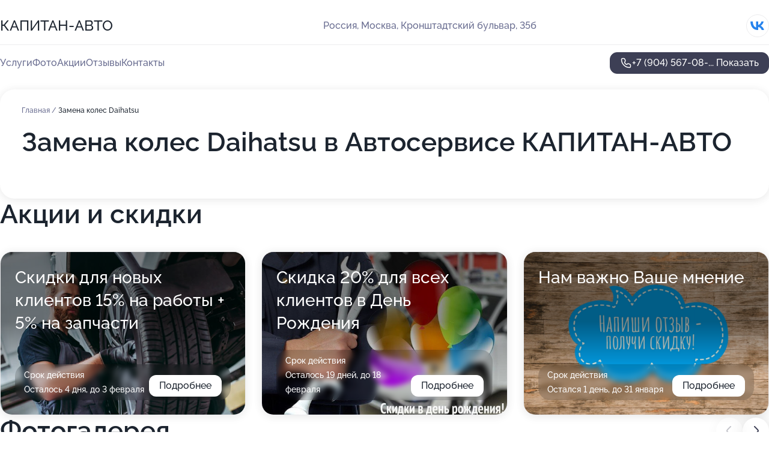

--- FILE ---
content_type: text/html; charset=utf-8
request_url: https://kapitan-avto.ru/service/zamena_koles-daihatsu/
body_size: 28249
content:
<!DOCTYPE html>
<html lang="ru">
<head>
	<meta http-equiv="Content-Type" content="text/html; charset=utf-8">
	<meta name="viewport" content="width=device-width,maximum-scale=1,initial-scale=1,user-scalable=0">
	<meta name="format-detection" content="telephone=no">
	<meta name="theme-color" content="#3D3F55">
	<meta name="description" content="Информация о&#160;Автосервисе КАПИТАН-АВТО на&#160;метро Коптево">
	<link rel="icon" type="image/png" href="/favicon.png">

	<title>Автосервис КАПИТАН-АВТО на&#160;метро Коптево (на&#160;Кронштадтском бульваре, на&#160;метро Водный стадион, Коптево)</title>

	<link nonce="TdGMQEZIew8bB5uafCO4mgi6" href="//kapitan-avto.ru/build/lego2/lego2.css?v=bE2ZXU/+kbY" rel="stylesheet" >

		<script type="application/ld+json">{"@context":"http:\/\/schema.org","@type":"AutomotiveBusiness","name":"\u0410\u0432\u0442\u043e\u0441\u0435\u0440\u0432\u0438\u0441 \u041a\u0410\u041f\u0418\u0422\u0410\u041d-\u0410\u0412\u0422\u041e","address":{"@type":"PostalAddress","streetAddress":"\u041a\u0440\u043e\u043d\u0448\u0442\u0430\u0434\u0442\u0441\u043a\u0438\u0439 \u0431\u0443\u043b\u044c\u0432\u0430\u0440, 35\u0431","addressLocality":"\u041c\u043e\u0441\u043a\u0432\u0430"},"url":"https:\/\/kapitan-avto.ru\/","contactPoint":{"@type":"ContactPoint","telephone":"+7\u00a0(904)\u00a0567-08-72","contactType":"customer service","areaServed":"RU","availableLanguage":"Russian"},"sameAs":["https:\/\/vk.com\/club121736537"],"image":"https:\/\/p2.zoon.ru\/preview\/YvP4GNscfuyz-RuBFnbDbg\/2400x1500x75\/3\/7\/a\/original_5892ed619422f56c3b8b4573_5fe1bbf30f3f6.jpg","aggregateRating":{"@type":"AggregateRating","ratingValue":4.9,"worstRating":1,"bestRating":5,"reviewCount":302}}</script>
		<script nonce="TdGMQEZIew8bB5uafCO4mgi6">
		window.js_base = '/js.php';
	</script>

	</head>
<body >
	 <header id="header" class="header" data-organization-id="5892ed619422f56c3b8b4571">
	<div class="wrapper">
		<div class="header-container" data-uitest="lego-header-block">
			<div class="header-menu-activator" data-target="header-menu-activator">
				<span class="header-menu-activator__icon"></span>
			</div>

			<div class="header-title">
				<a href="/">					КАПИТАН-АВТО
				</a>			</div>
			<div class="header-address text-3 text-secondary">Россия, Москва, Кронштадтский бульвар, 35б</div>

						<div class="header-socials flex gap-8 icon icon--36" data-target="header-socials">
									<!--noindex-->
					<a href="https://vk.com/club121736537" data-category="vk_group" rel="nofollow" target="_blank">
						<svg class="svg-icons-vk_group" ><use xlink:href="/build/lego2/icons.svg?v=twXxpJO2KYk#vk_group"></use></svg>
					</a>
					<!--/noindex-->
							</div>
					</div>

		<nav class="nav" data-target="header-nav" data-uitest="lego-navigation-block">
			<ul>
									<li data-target="header-services">
						<svg class="svg-icons-services" ><use xlink:href="/build/lego2/icons.svg?v=twXxpJO2KYk#services"></use></svg>
						<a data-target="header-nav-link" href="https://kapitan-avto.ru/services/" data-za="{&quot;ev_label&quot;:&quot;all_service&quot;}">Услуги</a>
					</li>
									<li data-target="header-photo">
						<svg class="svg-icons-photo" ><use xlink:href="/build/lego2/icons.svg?v=twXxpJO2KYk#photo"></use></svg>
						<a data-target="header-nav-link" href="https://kapitan-avto.ru/#photos" data-za="{&quot;ev_label&quot;:&quot;photos&quot;}">Фото</a>
					</li>
									<li data-target="header-offers">
						<svg class="svg-icons-offers" ><use xlink:href="/build/lego2/icons.svg?v=twXxpJO2KYk#offers"></use></svg>
						<a data-target="header-nav-link" href="https://kapitan-avto.ru/#offers" data-za="{&quot;ev_label&quot;:&quot;offer&quot;}">Акции</a>
					</li>
									<li data-target="header-reviews">
						<svg class="svg-icons-reviews" ><use xlink:href="/build/lego2/icons.svg?v=twXxpJO2KYk#reviews"></use></svg>
						<a data-target="header-nav-link" href="https://kapitan-avto.ru/#reviews" data-za="{&quot;ev_label&quot;:&quot;reviews&quot;}">Отзывы</a>
					</li>
									<li data-target="header-contacts">
						<svg class="svg-icons-contacts" ><use xlink:href="/build/lego2/icons.svg?v=twXxpJO2KYk#contacts"></use></svg>
						<a data-target="header-nav-link" href="https://kapitan-avto.ru/#contacts" data-za="{&quot;ev_label&quot;:&quot;contacts&quot;}">Контакты</a>
					</li>
							</ul>

			<div class="header-controls">
				<div class="header-controls__wrapper">
					<a
	href="tel:+79045670872"
	class="phone-button button button--primary button--36 icon--20"
	data-phone="+7 (904) 567-08-72"
	data-za="{&quot;ev_sourceType&quot;:&quot;&quot;,&quot;ev_sourceId&quot;:&quot;5892ed619422f56c3b8b4571.ef4a&quot;,&quot;object_type&quot;:&quot;organization&quot;,&quot;object_id&quot;:&quot;5892ed619422f56c3b8b4571.ef4a&quot;,&quot;ev_label&quot;:&quot;premium&quot;,&quot;ev_category&quot;:&quot;phone_o_l&quot;}">
	<svg class="svg-icons-phone" ><use xlink:href="/build/lego2/icons.svg?v=twXxpJO2KYk#phone"></use></svg>
			<div data-target="show-phone-number">
			+7 (904) 567-08-...
			<span data-target="phone-button-show">Показать</span>
		</div>
	</a>


									</div>

							</div>

			<div class="header-nav-address">
									<div class="header-block flex gap-12 icon icon--36" data-target="header-socials">
													<!--noindex-->
							<a href="https://vk.com/club121736537" data-category="vk_group" rel="nofollow" target="_blank">
								<svg class="svg-icons-vk_group" ><use xlink:href="/build/lego2/icons.svg?v=twXxpJO2KYk#vk_group"></use></svg>
							</a>
							<!--/noindex-->
											</div>
				
				<div class="header-block text-3 text-center text-secondary">Россия, Москва, Кронштадтский бульвар, 35б</div>
			</div>
		</nav>
	</div>
</header>
<div class="header-placeholder"></div>

<div class="contacts-panel" id="contacts-panel">
	

	<div class="contacts-panel-wrapper">
								<a href="tel:+79045670872" class="contacts-panel-icon" data-phone="+7 (904) 567-08-72" data-za="{&quot;ev_sourceType&quot;:&quot;nav_panel&quot;,&quot;ev_sourceId&quot;:&quot;5892ed619422f56c3b8b4571.ef4a&quot;,&quot;object_type&quot;:&quot;organization&quot;,&quot;object_id&quot;:&quot;5892ed619422f56c3b8b4571.ef4a&quot;,&quot;ev_label&quot;:&quot;premium&quot;,&quot;ev_category&quot;:&quot;phone_o_l&quot;}">
				<svg class="svg-icons-phone_filled" ><use xlink:href="/build/lego2/icons.svg?v=twXxpJO2KYk#phone_filled"></use></svg>
			</a>
						</div>
</div>

<script nonce="TdGMQEZIew8bB5uafCO4mgi6" type="module">
	import { initContactsPanel } from '//kapitan-avto.ru/build/lego2/lego2.js?v=q3BPK5dzBCA';

	initContactsPanel(document.getElementById('contacts-panel'));
</script>


<script nonce="TdGMQEZIew8bB5uafCO4mgi6" type="module">
	import { initHeader } from '//kapitan-avto.ru/build/lego2/lego2.js?v=q3BPK5dzBCA';

	initHeader(document.getElementById('header'));
</script>
 	<main class="main-container">
		<div class="wrapper section-wrapper">
			<div class="service-description__wrapper">
	<section class="service-description section-block">
		<div class="page-breadcrumbs">
			<div class="breadcrumbs">
			<span>
							<a href="https://kapitan-avto.ru/">
					Главная
				</a>
						/		</span>
			<span class="active">
							Замена колес Daihatsu
								</span>
	</div>

		</div>
					<script nonce="TdGMQEZIew8bB5uafCO4mgi6" type="application/ld+json">{"@context":"http:\/\/schema.org","@type":"BreadcrumbList","itemListElement":[{"@type":"ListItem","position":1,"item":{"name":"\u0413\u043b\u0430\u0432\u043d\u0430\u044f","@id":"https:\/\/kapitan-avto.ru\/"}}]}</script>
		
		<div class="service-description-title">
			<h1 class="page-title">Замена колес Daihatsu в Автосервисе КАПИТАН-АВТО</h1>
			<div class="service-description-title__price">
							</div>
		</div>

		<div class="service-description__text collapse collapse--text-3">
			<div class="collapse__overflow">
				<div class="collapse__text"><p> </p></div>
			</div>
		</div>
	</section>

	</div>
<section class="offers" id="offers" data-uitest="lego-offers-block">
	<div class="section-block__title flex flex--sb">
		<h2 class="text-h2">
			Акции и скидки
		</h2>

		<div class="slider__navigation" data-target="slider-navigation">
			<button class="slider__control prev" data-target="slider-prev">
				<svg class="svg-icons-arrow" ><use xlink:href="/build/lego2/icons.svg?v=twXxpJO2KYk#arrow"></use></svg>
			</button>
			<button class="slider__control next" data-target="slider-next">
				<svg class="svg-icons-arrow" ><use xlink:href="/build/lego2/icons.svg?v=twXxpJO2KYk#arrow"></use></svg>
			</button>
		</div>
	</div>

	<div class="offers__list" data-target="slider-container">
		<div class="offers__slider swiper-wrapper">
							<div data-offer-id="60797fc1d9593705b86052fe" data-sid="60797fc1d9593705b86052fe.494c" class="offers-item swiper-slide text-white">
					<img
						class="offers-item__image"
						src="https://p0.zoon.ru/d/8/60797fc1d9593705b86052fe_607980a9bf21c.jpg"
						loading="lazy"
						alt="">
					<div class="offers-item__container">
						<div class="offers-item__name text-5">Скидки для новых клиентов 15%  на работы + 5% на запчасти</div>
						<div class="offers-item__bottom">
							<div>
								<div>
									Срок действия
								</div>
								<div>Осталось 4 дня, до 3 февраля</div>
							</div>
							<button class="button offers-item__button button--36">Подробнее</button>
						</div>
					</div>
				</div>
							<div data-offer-id="607981591ff85705be6703b9" data-sid="607981591ff85705be6703b9.01e5" class="offers-item swiper-slide text-white">
					<img
						class="offers-item__image"
						src="https://p1.zoon.ru/1/7/607981591ff85705be6703b9_607981a87a97d.jpg"
						loading="lazy"
						alt="">
					<div class="offers-item__container">
						<div class="offers-item__name text-5">Скидка 20% для всех клиентов в День Рождения</div>
						<div class="offers-item__bottom">
							<div>
								<div>
									Срок действия
								</div>
								<div>Осталось 19 дней, до 18 февраля</div>
							</div>
							<button class="button offers-item__button button--36">Подробнее</button>
						</div>
					</div>
				</div>
							<div data-offer-id="60798316cc7e102b804ed50f" data-sid="60798316cc7e102b804ed50f.a012" class="offers-item swiper-slide text-white">
					<img
						class="offers-item__image"
						src="https://p1.zoon.ru/d/8/60798316cc7e102b804ed50f_62f241570ed264.97283700.jpg"
						loading="lazy"
						alt="">
					<div class="offers-item__container">
						<div class="offers-item__name text-5">Нам важно Ваше мнение</div>
						<div class="offers-item__bottom">
							<div>
								<div>
									Срок действия
								</div>
								<div>Остался 1 день, до 31 января</div>
							</div>
							<button class="button offers-item__button button--36">Подробнее</button>
						</div>
					</div>
				</div>
											</div>

		<div class="slider__pagination" data-target="slider-pagination"></div>
	</div>
</section>
<script nonce="TdGMQEZIew8bB5uafCO4mgi6" type="module">
	import { initOffers } from '//kapitan-avto.ru/build/lego2/lego2.js?v=q3BPK5dzBCA';

	const node = document.getElementById('offers');

	initOffers(node, { organizationId: '5892ed619422f56c3b8b4571' });
</script>
<section class="photo-section" id="photos" data-uitest="lego-gallery-block">
	<div class="section-block__title flex flex--sb">
		<h2 class="text-h2">Фотогалерея</h2>

					<div class="slider__navigation" data-target="slider-navigation">
				<button class="slider__control prev" data-target="slider-prev">
					<svg class="svg-icons-arrow" ><use xlink:href="/build/lego2/icons.svg?v=twXxpJO2KYk#arrow"></use></svg>
				</button>
				<button class="slider__control next" data-target="slider-next">
					<svg class="svg-icons-arrow" ><use xlink:href="/build/lego2/icons.svg?v=twXxpJO2KYk#arrow"></use></svg>
				</button>
			</div>
			</div>

	<div class="section-block__slider" data-target="slider-container" data-total="34" data-owner-type="organization" data-owner-id="5892ed619422f56c3b8b4571">
		<div class="photo-section__slider swiper-wrapper">
						<div class="photo-section__slide swiper-slide" data-id="5fe1bbf35e935d3f430054c5" data-target="photo-slide-item" data-index="0">
				<img src="https://p2.zoon.ru/preview/VGmuvdLpuqZkwaTF6631Gw/1280x699x85/3/7/a/original_5892ed619422f56c3b8b4573_5fe1bbf30f3f6.jpg" loading="lazy" alt="">
			</div>
						<div class="photo-section__slide swiper-slide" data-id="5fe1bc19f792ba53a81e1c7c" data-target="photo-slide-item" data-index="1">
				<img src="https://p1.zoon.ru/preview/jBwwgx0dHeUlb4NT_N4-5A/1199x800x85/1/5/b/original_5892ed619422f56c3b8b4573_5fe1bc19103de.jpg" loading="lazy" alt="">
			</div>
						<div class="photo-section__slide swiper-slide" data-id="5fe1bbdca03a0915fd6393c1" data-target="photo-slide-item" data-index="2">
				<img src="https://p1.zoon.ru/preview/9hkhEh2phnrSpKRBVW30Rw/1199x800x85/1/f/5/original_5892ed619422f56c3b8b4573_5fe1bbdc0c05e.jpg" loading="lazy" alt="">
			</div>
						<div class="photo-section__slide swiper-slide" data-id="5fe1bc098b98646c951cd9a4" data-target="photo-slide-item" data-index="3">
				<img src="https://p2.zoon.ru/preview/eGwYTYqpM3hzvC-bC2Ia7Q/1199x800x85/1/1/5/original_5892ed619422f56c3b8b4573_5fe1bc09566ac.jpg" loading="lazy" alt="">
			</div>
						<div class="photo-section__slide swiper-slide" data-id="5fe1bbfd13f3445d170aa56e" data-target="photo-slide-item" data-index="4">
				<img src="https://p1.zoon.ru/preview/M1kzbzvgwgmeDB4p0qg0Tw/1199x800x85/1/2/2/original_5892ed619422f56c3b8b4573_5fe1bbfd172d7.jpg" loading="lazy" alt="">
			</div>
						<div class="photo-section__slide swiper-slide" data-id="5fe1bbf6f792ba53a81e1c71" data-target="photo-slide-item" data-index="5">
				<img src="https://p0.zoon.ru/preview/wHZG4_DDYnEgQhbNlUKCag/1199x800x85/1/9/5/original_5892ed619422f56c3b8b4573_5fe1bbf5b3ec4.jpg" loading="lazy" alt="">
			</div>
						<div class="photo-section__slide swiper-slide" data-id="5fe1bc1d0813ca4572419589" data-target="photo-slide-item" data-index="6">
				<img src="https://p0.zoon.ru/preview/BpIrZe2CSI7Q48qLE7CXkg/1199x800x85/1/d/5/original_5892ed619422f56c3b8b4573_5fe1bc1d41afb.jpg" loading="lazy" alt="">
			</div>
						<div class="photo-section__slide swiper-slide" data-id="5fe1bc1764c62f16c61fda21" data-target="photo-slide-item" data-index="7">
				<img src="https://p0.zoon.ru/preview/fR0Hwp5Al92Vrkq9gN_FOg/1199x800x85/1/2/8/original_5892ed619422f56c3b8b4573_5fe1bc16b36e3.jpg" loading="lazy" alt="">
			</div>
						<div class="photo-section__slide swiper-slide" data-id="5fe1bc1488e2737fbe4532f9" data-target="photo-slide-item" data-index="8">
				<img src="https://p0.zoon.ru/preview/YvVGhafO8sg50OpPxcVpDw/1199x800x85/1/6/1/original_5892ed619422f56c3b8b4573_5fe1bc13b146d.jpg" loading="lazy" alt="">
			</div>
						<div class="photo-section__slide swiper-slide" data-id="5fe1bc110e4dfc05a434364b" data-target="photo-slide-item" data-index="9">
				<img src="https://p0.zoon.ru/preview/MEPtUe28iTdKBH6mNdjmCg/1199x800x85/1/b/6/original_5892ed619422f56c3b8b4573_5fe1bc10bab9a.jpg" loading="lazy" alt="">
			</div>
						<div class="photo-section__slide swiper-slide" data-id="5fe1bc0f8b98646c951cd9a6" data-target="photo-slide-item" data-index="10">
				<img src="https://p0.zoon.ru/preview/T_8gWo02oqcKcN99F3C24A/1199x800x85/1/7/3/original_5892ed619422f56c3b8b4573_5fe1bc0f9ac7c.jpg" loading="lazy" alt="">
			</div>
						<div class="photo-section__slide swiper-slide" data-id="5fe1bc0c61587250ba751f23" data-target="photo-slide-item" data-index="11">
				<img src="https://p0.zoon.ru/preview/cJAjBKtFYPdUxmYZGoMLZg/1199x800x85/1/3/c/original_5892ed619422f56c3b8b4573_5fe1bc0c5bc4d.jpg" loading="lazy" alt="">
			</div>
						<div class="photo-section__slide swiper-slide" data-id="5fe1bc097b47d3163c34685f" data-target="photo-slide-item" data-index="12">
				<img src="https://p1.zoon.ru/preview/gtfDPfk2hg7irY2razDuSw/1199x800x85/1/9/9/original_5892ed619422f56c3b8b4573_5fe1bc097c812.jpg" loading="lazy" alt="">
			</div>
						<div class="photo-section__slide swiper-slide" data-id="5fe1bc05988436345c65cabb" data-target="photo-slide-item" data-index="13">
				<img src="https://p1.zoon.ru/preview/9NoUDOn1py3C2dy3T9nOGA/1199x800x85/1/9/8/original_5892ed619422f56c3b8b4573_5fe1bc058fbc0.jpg" loading="lazy" alt="">
			</div>
						<div class="photo-section__slide swiper-slide" data-id="5fe1bc035e935d3f430054c7" data-target="photo-slide-item" data-index="14">
				<img src="https://p0.zoon.ru/preview/YGXf3SM_mzTa-ZyjWIaNkA/1199x800x85/1/4/f/original_5892ed619422f56c3b8b4573_5fe1bc033fa30.jpg" loading="lazy" alt="">
			</div>
						<div class="photo-section__slide swiper-slide" data-id="5fe1bc034c81f17d34461c5c" data-target="photo-slide-item" data-index="15">
				<img src="https://p1.zoon.ru/preview/KXw9hbI1cK9Gj23gIJaSFA/1199x800x85/1/2/2/original_5892ed619422f56c3b8b4573_5fe1bc0321160.jpg" loading="lazy" alt="">
			</div>
						<div class="photo-section__slide swiper-slide" data-id="5fe1bc00c29cf948672466d1" data-target="photo-slide-item" data-index="16">
				<img src="https://p2.zoon.ru/preview/XeajtFUVQ7VLjaLK3vjwQA/1199x800x85/1/d/9/original_5892ed619422f56c3b8b4573_5fe1bc0003d84.jpg" loading="lazy" alt="">
			</div>
						<div class="photo-section__slide swiper-slide" data-id="5fe1bbfd8b98646c951cd9a2" data-target="photo-slide-item" data-index="17">
				<img src="https://p0.zoon.ru/preview/S_MjfqxFedcBn2lWN1Ituw/1199x800x85/1/1/5/original_5892ed619422f56c3b8b4573_5fe1bbfcaf919.jpg" loading="lazy" alt="">
			</div>
						<div class="photo-section__slide swiper-slide" data-id="5fe1bbf92524bd43c8617be2" data-target="photo-slide-item" data-index="18">
				<img src="https://p0.zoon.ru/preview/mv7hZ3Mf3iDdR8nO_4OZmg/1199x800x85/1/f/0/original_5892ed619422f56c3b8b4573_5fe1bbf98f80f.jpg" loading="lazy" alt="">
			</div>
						<div class="photo-section__slide swiper-slide" data-id="5fe1bbf7c844f8577714501f" data-target="photo-slide-item" data-index="19">
				<img src="https://p1.zoon.ru/preview/3YcwzOdcYMdqGQGMaUgdIg/1199x800x85/1/f/8/original_5892ed619422f56c3b8b4573_5fe1bbf5e99da.jpg" loading="lazy" alt="">
			</div>
						<div class="photo-section__slide swiper-slide" data-id="5fe1bbf04818c5135d56ef4f" data-target="photo-slide-item" data-index="20">
				<img src="https://p1.zoon.ru/preview/0zZ31l4Nc59JefPneKyVDg/1199x800x85/1/d/2/original_5892ed619422f56c3b8b4573_5fe1bbefc57f3.jpg" loading="lazy" alt="">
			</div>
						<div class="photo-section__slide swiper-slide" data-id="5fe1bbed65526b4b635edc15" data-target="photo-slide-item" data-index="21">
				<img src="https://p0.zoon.ru/preview/efwFsgHIZxfiXF6KCIsZRw/1199x800x85/1/0/3/original_5892ed619422f56c3b8b4573_5fe1bbece4406.jpg" loading="lazy" alt="">
			</div>
						<div class="photo-section__slide swiper-slide" data-id="5fe1bbef3033fb5152485404" data-target="photo-slide-item" data-index="22">
				<img src="https://p2.zoon.ru/preview/ga76dYKCyx184TBjbSJpTA/1199x800x85/1/b/f/original_5892ed619422f56c3b8b4573_5fe1bbefa80d9.jpg" loading="lazy" alt="">
			</div>
						<div class="photo-section__slide swiper-slide" data-id="5fe1bbe9e976c26f4f6be7c2" data-target="photo-slide-item" data-index="23">
				<img src="https://p2.zoon.ru/preview/I6EaS6aOngvQ4v3PCsIQ4Q/1199x800x85/1/b/c/original_5892ed619422f56c3b8b4573_5fe1bbe986ee9.jpg" loading="lazy" alt="">
			</div>
						<div class="photo-section__slide swiper-slide" data-id="5fe1bbe91274e03d68684e8e" data-target="photo-slide-item" data-index="24">
				<img src="https://p1.zoon.ru/preview/wjGNwUjN1TiKPVxycLvhTA/1199x800x85/1/e/0/original_5892ed619422f56c3b8b4573_5fe1bbe9504d1.jpg" loading="lazy" alt="">
			</div>
						<div class="photo-section__slide swiper-slide" data-id="5fe1bbe8a03a0915fd6393c3" data-target="photo-slide-item" data-index="25">
				<img src="https://p2.zoon.ru/preview/Zn96dbpwtBbAlp0QWRnJQw/1199x800x85/1/1/f/original_5892ed619422f56c3b8b4573_5fe1bbe7c4d5d.jpg" loading="lazy" alt="">
			</div>
						<div class="photo-section__slide swiper-slide" data-id="5fe1bbe461587250ba751f1d" data-target="photo-slide-item" data-index="26">
				<img src="https://p1.zoon.ru/preview/GOxSvLbiA6uo0fU3OX4ySA/1199x800x85/1/0/1/original_5892ed619422f56c3b8b4573_5fe1bbe3b38d7.jpg" loading="lazy" alt="">
			</div>
						<div class="photo-section__slide swiper-slide" data-id="5fe1bbe313f3445d170aa569" data-target="photo-slide-item" data-index="27">
				<img src="https://p1.zoon.ru/preview/KYNJ4zeG7sZA36dQxTb0Fw/1199x800x85/1/e/4/original_5892ed619422f56c3b8b4573_5fe1bbe35c28e.jpg" loading="lazy" alt="">
			</div>
						<div class="photo-section__slide swiper-slide" data-id="5fe1bbe28b98646c951cd99d" data-target="photo-slide-item" data-index="28">
				<img src="https://p1.zoon.ru/preview/c3JkyxYjZ2h8U7jvfGLhiw/1199x800x85/1/f/8/original_5892ed619422f56c3b8b4573_5fe1bbe2318b7.jpg" loading="lazy" alt="">
			</div>
						<div class="photo-section__slide swiper-slide" data-id="5fe1bbdd4c81f17d34461c53" data-target="photo-slide-item" data-index="29">
				<img src="https://p0.zoon.ru/preview/tEd09tsdsKbZz8ibrdDvlA/1199x800x85/1/3/a/original_5892ed619422f56c3b8b4573_5fe1bbdd2e6a6.jpg" loading="lazy" alt="">
			</div>
						<div class="photo-section__slide swiper-slide" data-id="5fe1bbdd4debe83d120832b8" data-target="photo-slide-item" data-index="30">
				<img src="https://p0.zoon.ru/preview/UvE5Ij9EwDae4BsiqCRqtA/1199x800x85/1/6/e/original_5892ed619422f56c3b8b4573_5fe1bbdcd785b.jpg" loading="lazy" alt="">
			</div>
						<div class="photo-section__slide swiper-slide" data-id="5fe1bc1a319cda16d863318d" data-target="photo-slide-item" data-index="31">
				<img src="https://p1.zoon.ru/preview/G3T_SdaVvpLP-ywXw1EZJw/1199x800x85/1/9/8/original_5892ed619422f56c3b8b4573_5fe1bc19c6874.jpg" loading="lazy" alt="">
			</div>
						<div class="photo-section__slide swiper-slide" data-id="5fe1bc152524bd43c8617be4" data-target="photo-slide-item" data-index="32">
				<img src="https://p1.zoon.ru/preview/LUlVCX2Bv9nRL8tKmoC1Vw/1199x800x85/1/3/3/original_5892ed619422f56c3b8b4573_5fe1bc153c170.jpg" loading="lazy" alt="">
			</div>
						<div class="photo-section__slide swiper-slide" data-id="5fe1bc1fdd206665db35e557" data-target="photo-slide-item" data-index="33">
				<img src="https://p0.zoon.ru/preview/aZECXtdlRVW85YKPKb6qqg/1199x800x85/1/e/c/original_5892ed619422f56c3b8b4573_5fe1bc1f5ae2f.jpg" loading="lazy" alt="">
			</div>
					</div>
	</div>

	<div class="slider__pagination" data-target="slider-pagination"></div>
</section>

<script nonce="TdGMQEZIew8bB5uafCO4mgi6" type="module">
	import { initPhotos } from '//kapitan-avto.ru/build/lego2/lego2.js?v=q3BPK5dzBCA';

	const node = document.getElementById('photos');
	initPhotos(node);
</script>
<section class="reviews-section section-block" id="reviews" data-uitest="lego-reviews-block">
	<div class="section-block__title flex flex--sb">
		<h2 class="text-h2">
			Отзывы
		</h2>

				<div class="slider__navigation" data-target="slider-navigation">
			<button class="slider__control prev" data-target="slider-prev">
				<svg class="svg-icons-arrow" ><use xlink:href="/build/lego2/icons.svg?v=twXxpJO2KYk#arrow"></use></svg>
			</button>
			<button class="slider__control next" data-target="slider-next">
				<svg class="svg-icons-arrow" ><use xlink:href="/build/lego2/icons.svg?v=twXxpJO2KYk#arrow"></use></svg>
			</button>
		</div>
			</div>

	<div class="reviews-section__list" data-target="slider-container">
		<div class="reviews-section__slider swiper-wrapper" data-target="review-section-slides">
							<div
	class="reviews-section-item swiper-slide "
	data-id="6973d0f7f4f026298404c409"
	data-owner-id="5892ed619422f56c3b8b4571"
	data-target="review">
	<div  class="flex flex--center-y gap-12">
		<div class="reviews-section-item__avatar">
										<svg class="svg-icons-user" ><use xlink:href="/build/lego2/icons.svg?v=twXxpJO2KYk#user"></use></svg>
					</div>
		<div class="reviews-section-item__head">
			<div class="reviews-section-item__head-top flex flex--center-y gap-16">
				<div class="flex flex--center-y gap-8">
										<div class="stars stars--16" style="--rating: 5">
						<div class="stars__rating">
							<div class="stars stars--filled"></div>
						</div>
					</div>
					<div class="reviews-section-item__mark text-3">
						5,0
					</div>
				</div>
											</div>

			<div class="reviews-section-item__name text-3 fade">
				Евгения
			</div>
		</div>
	</div>
					<div class="reviews-section-item__descr collapse collapse--text-2 mt-8">
			<div class="collapse__overflow">
				<div class="collapse__text">
					Много раз обращаюсь в этот автосервис и каждый раз остаюсь довольна. В последний раз мне меняли масло, всё было сделано ровно так, как заявлено - работа заняла около часа. После услуги мне выдали накладную.
				</div>
			</div>
		</div>
			<div class="reviews-section-item__date text-2 text-secondary mt-8">
		23 января 2026 Отзыв взят с сайта Zoon.ru
	</div>
</div>

							<div
	class="reviews-section-item swiper-slide "
	data-id="696ff2bb33aa735f18061f78"
	data-owner-id="5892ed619422f56c3b8b4571"
	data-target="review">
	<div  class="flex flex--center-y gap-12">
		<div class="reviews-section-item__avatar">
										<svg class="svg-icons-user" ><use xlink:href="/build/lego2/icons.svg?v=twXxpJO2KYk#user"></use></svg>
					</div>
		<div class="reviews-section-item__head">
			<div class="reviews-section-item__head-top flex flex--center-y gap-16">
				<div class="flex flex--center-y gap-8">
										<div class="stars stars--16" style="--rating: 5">
						<div class="stars__rating">
							<div class="stars stars--filled"></div>
						</div>
					</div>
					<div class="reviews-section-item__mark text-3">
						5,0
					</div>
				</div>
											</div>

			<div class="reviews-section-item__name text-3 fade">
				Сергей
			</div>
		</div>
	</div>
					<div class="reviews-section-item__descr collapse collapse--text-2 mt-8">
			<div class="collapse__overflow">
				<div class="collapse__text">
					Регулярно посещаю этот автосервис каждый сезон для замены колёс на дисках. Мне всё нравится - работа всегда выполняется отлично, примерно за 40 минут. Также я пользуюсь услугой сезонного хранения шин прямо в сервисе.
				</div>
			</div>
		</div>
			<div class="reviews-section-item__date text-2 text-secondary mt-8">
		21 января 2026 Отзыв взят с сайта Zoon.ru
	</div>
</div>

							<div
	class="reviews-section-item swiper-slide "
	data-id="696bedd3f3716fc168046498"
	data-owner-id="5892ed619422f56c3b8b4571"
	data-target="review">
	<div  class="flex flex--center-y gap-12">
		<div class="reviews-section-item__avatar">
										<svg class="svg-icons-user" ><use xlink:href="/build/lego2/icons.svg?v=twXxpJO2KYk#user"></use></svg>
					</div>
		<div class="reviews-section-item__head">
			<div class="reviews-section-item__head-top flex flex--center-y gap-16">
				<div class="flex flex--center-y gap-8">
										<div class="stars stars--16" style="--rating: 5">
						<div class="stars__rating">
							<div class="stars stars--filled"></div>
						</div>
					</div>
					<div class="reviews-section-item__mark text-3">
						5,0
					</div>
				</div>
											</div>

			<div class="reviews-section-item__name text-3 fade">
				Лера
			</div>
		</div>
	</div>
					<div class="reviews-section-item__descr collapse collapse--text-2 mt-8">
			<div class="collapse__overflow">
				<div class="collapse__text">
					У меня сейчас другой автомобиль, поэтому я обслуживаюсь у официалов, но для сезонной смены колес я всегда выбираю этот автосервис. У меня несколько машин по юридическому лицу, поэтому здесь я просто храню шины. Когда мы приезжаем, нам всё быстро открывают помещение. Я знаю здесь всех ребят, они всегда помогают. Мне нравится их доброжелательность, внимательность и профессионализм.
				</div>
			</div>
		</div>
			<div class="reviews-section-item__date text-2 text-secondary mt-8">
		17 января 2026, отредактирован 22 января 2026 в 20:17 Отзыв взят с сайта Zoon.ru
	</div>
</div>

							<div
	class="reviews-section-item swiper-slide "
	data-id="696bb33a6c22c870cd09e594"
	data-owner-id="5892ed619422f56c3b8b4571"
	data-target="review">
	<div  class="flex flex--center-y gap-12">
		<div class="reviews-section-item__avatar">
										<svg class="svg-icons-user" ><use xlink:href="/build/lego2/icons.svg?v=twXxpJO2KYk#user"></use></svg>
					</div>
		<div class="reviews-section-item__head">
			<div class="reviews-section-item__head-top flex flex--center-y gap-16">
				<div class="flex flex--center-y gap-8">
										<div class="stars stars--16" style="--rating: 5">
						<div class="stars__rating">
							<div class="stars stars--filled"></div>
						</div>
					</div>
					<div class="reviews-section-item__mark text-3">
						5,0
					</div>
				</div>
											</div>

			<div class="reviews-section-item__name text-3 fade">
				Андрей
			</div>
		</div>
	</div>
					<div class="reviews-section-item__descr collapse collapse--text-2 mt-8">
			<div class="collapse__overflow">
				<div class="collapse__text">
					Я приехал в этот сервис поменять лампочку ТХО. Все сделали очень быстро, буквально за пару минут, и я сразу смог уехать. Лампочку купил прямо там же. Персонал был вежливый и внимательный.
				</div>
			</div>
		</div>
			<div class="reviews-section-item__date text-2 text-secondary mt-8">
		17 января 2026 Отзыв взят с сайта Zoon.ru
	</div>
</div>

							<div
	class="reviews-section-item swiper-slide "
	data-id="6967b302650656f578038a65"
	data-owner-id="5892ed619422f56c3b8b4571"
	data-target="review">
	<div  class="flex flex--center-y gap-12">
		<div class="reviews-section-item__avatar">
										<svg class="svg-icons-user" ><use xlink:href="/build/lego2/icons.svg?v=twXxpJO2KYk#user"></use></svg>
					</div>
		<div class="reviews-section-item__head">
			<div class="reviews-section-item__head-top flex flex--center-y gap-16">
				<div class="flex flex--center-y gap-8">
										<div class="stars stars--16" style="--rating: 5">
						<div class="stars__rating">
							<div class="stars stars--filled"></div>
						</div>
					</div>
					<div class="reviews-section-item__mark text-3">
						5,0
					</div>
				</div>
											</div>

			<div class="reviews-section-item__name text-3 fade">
				Марина
			</div>
		</div>
	</div>
					<div class="reviews-section-item__descr collapse collapse--text-2 mt-8">
			<div class="collapse__overflow">
				<div class="collapse__text">
					Шиномонтаж провели очень быстро, около 30-40 минут, я даже успела отлучиться, персонал общался адекватно, без претензий. Мы заранее договорились об услуге, я приехала точно ко времени, ключи забрали, потом отдали готовое. Наша компания обслуживается здесь уже 2 года, постоянно обращаемся в этот сервис.
				</div>
			</div>
		</div>
			<div class="reviews-section-item__date text-2 text-secondary mt-8">
		14 января 2026 Отзыв взят с сайта Zoon.ru
	</div>
</div>

							<div
	class="reviews-section-item swiper-slide "
	data-id="6953df9f20062219e60e6aa8"
	data-owner-id="5892ed619422f56c3b8b4571"
	data-target="review">
	<div  class="flex flex--center-y gap-12">
		<div class="reviews-section-item__avatar">
										<svg class="svg-icons-user" ><use xlink:href="/build/lego2/icons.svg?v=twXxpJO2KYk#user"></use></svg>
					</div>
		<div class="reviews-section-item__head">
			<div class="reviews-section-item__head-top flex flex--center-y gap-16">
				<div class="flex flex--center-y gap-8">
										<div class="stars stars--16" style="--rating: 5">
						<div class="stars__rating">
							<div class="stars stars--filled"></div>
						</div>
					</div>
					<div class="reviews-section-item__mark text-3">
						5,0
					</div>
				</div>
											</div>

			<div class="reviews-section-item__name text-3 fade">
				Олег
			</div>
		</div>
	</div>
					<div class="reviews-section-item__descr collapse collapse--text-2 mt-8">
			<div class="collapse__overflow">
				<div class="collapse__text">
					Наконечники заменили и ремонт провели с заменой лампочки, всё сделали гораздо быстрее, чем я ожидал. Качество работы оказалось на высоте, а сотрудники отличались вежливостью и профессионализмом. Также приятно удивило, как легко удалось наладить общение с менеджером и мастерами, что сделало процесс обслуживания комфортным и понятным.
				</div>
			</div>
		</div>
			<div class="reviews-section-item__date text-2 text-secondary mt-8">
		30 декабря 2025 Отзыв взят с сайта Zoon.ru
	</div>
</div>

							<div
	class="reviews-section-item swiper-slide "
	data-id="694fe093f733ab4d06051cd8"
	data-owner-id="5892ed619422f56c3b8b4571"
	data-target="review">
	<div  class="flex flex--center-y gap-12">
		<div class="reviews-section-item__avatar">
										<svg class="svg-icons-user" ><use xlink:href="/build/lego2/icons.svg?v=twXxpJO2KYk#user"></use></svg>
					</div>
		<div class="reviews-section-item__head">
			<div class="reviews-section-item__head-top flex flex--center-y gap-16">
				<div class="flex flex--center-y gap-8">
										<div class="stars stars--16" style="--rating: 4">
						<div class="stars__rating">
							<div class="stars stars--filled"></div>
						</div>
					</div>
					<div class="reviews-section-item__mark text-3">
						4,0
					</div>
				</div>
											</div>

			<div class="reviews-section-item__name text-3 fade">
				Денис
			</div>
		</div>
	</div>
					<div class="reviews-section-item__descr collapse collapse--text-2 mt-8">
			<div class="collapse__overflow">
				<div class="collapse__text">
					Я обратился в этот автосервис для замены отопителя и ступичного подшипника, так как он находится недалеко от дома и имел много положительных отзывов. Работу выполнили качественно и быстро, при этом мастер проявил внимание, доброжелательно выслушал все мои вопросы и дал полезные советы по эксплуатации и последующему обслуживанию автомобиля.
				</div>
			</div>
		</div>
			<div class="reviews-section-item__date text-2 text-secondary mt-8">
		27 декабря 2025 Отзыв взят с сайта Zoon.ru
	</div>
</div>

							<div
	class="reviews-section-item swiper-slide "
	data-id="694c13ebac121ef4c80aa846"
	data-owner-id="5892ed619422f56c3b8b4571"
	data-target="review">
	<div  class="flex flex--center-y gap-12">
		<div class="reviews-section-item__avatar">
										<svg class="svg-icons-user" ><use xlink:href="/build/lego2/icons.svg?v=twXxpJO2KYk#user"></use></svg>
					</div>
		<div class="reviews-section-item__head">
			<div class="reviews-section-item__head-top flex flex--center-y gap-16">
				<div class="flex flex--center-y gap-8">
										<div class="stars stars--16" style="--rating: 5">
						<div class="stars__rating">
							<div class="stars stars--filled"></div>
						</div>
					</div>
					<div class="reviews-section-item__mark text-3">
						5,0
					</div>
				</div>
											</div>

			<div class="reviews-section-item__name text-3 fade">
				Елена
			</div>
		</div>
	</div>
					<div class="reviews-section-item__descr collapse collapse--text-2 mt-8">
			<div class="collapse__overflow">
				<div class="collapse__text">
					Являюсь постоянным клиентом этого автосервиса уже несколько лет. В этот раз мне поменяли лампочку, всё сделали в тот же день, как и договаривались. Работа выполнена ровно и точно, всё теперь работает исправно. Персонал проявил хорошее отношение в общении, без нареканий. Выбрала этот сервис, так как он корпоративный.
				</div>
			</div>
		</div>
			<div class="reviews-section-item__date text-2 text-secondary mt-8">
		24 декабря 2025 Отзыв взят с сайта Zoon.ru
	</div>
</div>

							<div
	class="reviews-section-item swiper-slide "
	data-id="694ac71bc1417a6aba0d700b"
	data-owner-id="5892ed619422f56c3b8b4571"
	data-target="review">
	<div  class="flex flex--center-y gap-12">
		<div class="reviews-section-item__avatar">
										<svg class="svg-icons-user" ><use xlink:href="/build/lego2/icons.svg?v=twXxpJO2KYk#user"></use></svg>
					</div>
		<div class="reviews-section-item__head">
			<div class="reviews-section-item__head-top flex flex--center-y gap-16">
				<div class="flex flex--center-y gap-8">
										<div class="stars stars--16" style="--rating: 5">
						<div class="stars__rating">
							<div class="stars stars--filled"></div>
						</div>
					</div>
					<div class="reviews-section-item__mark text-3">
						5,0
					</div>
				</div>
											</div>

			<div class="reviews-section-item__name text-3 fade">
				Андрей
			</div>
		</div>
	</div>
					<div class="reviews-section-item__descr collapse collapse--text-2 mt-8">
			<div class="collapse__overflow">
				<div class="collapse__text">
					Мне нравится коллектив автосервиса, хороший менеджер, работы качественные, все по записи, по срокам, все быстро. Я уже не раз посещал этот сервис, вот и сейчас масло менял, все сделали правильно.
				</div>
			</div>
		</div>
			<div class="reviews-section-item__date text-2 text-secondary mt-8">
		23 декабря 2025 Отзыв взят с сайта Zoon.ru
	</div>
</div>

							<div
	class="reviews-section-item swiper-slide "
	data-id="69441a83d765a2acb504e378"
	data-owner-id="5892ed619422f56c3b8b4571"
	data-target="review">
	<div  class="flex flex--center-y gap-12">
		<div class="reviews-section-item__avatar">
										<svg class="svg-icons-user" ><use xlink:href="/build/lego2/icons.svg?v=twXxpJO2KYk#user"></use></svg>
					</div>
		<div class="reviews-section-item__head">
			<div class="reviews-section-item__head-top flex flex--center-y gap-16">
				<div class="flex flex--center-y gap-8">
										<div class="stars stars--16" style="--rating: 5">
						<div class="stars__rating">
							<div class="stars stars--filled"></div>
						</div>
					</div>
					<div class="reviews-section-item__mark text-3">
						5,0
					</div>
				</div>
											</div>

			<div class="reviews-section-item__name text-3 fade">
				Дмитрий
			</div>
		</div>
	</div>
					<div class="reviews-section-item__descr collapse collapse--text-2 mt-8">
			<div class="collapse__overflow">
				<div class="collapse__text">
					Приехал сюда заменить фары и поменять жидкости — выполнили работу на совесть, теперь свет отличный. Сервис оказался удобным — записался в тот же день и быстро все сделали, могли бы управиться даже за несколько часов. Еще предложили сфотографировать днище для дальнейшего ремонта, подняли машину бесплатно. Остался доволен обслуживанием, на следующей неделе собираюсь приехать снова, чтобы доделать пару моментов.
				</div>
			</div>
		</div>
			<div class="reviews-section-item__date text-2 text-secondary mt-8">
		18 декабря 2025 Отзыв взят с сайта Zoon.ru
	</div>
</div>

							<div
	class="reviews-section-item swiper-slide "
	data-id="6942e64f08b95213db03b07d"
	data-owner-id="5892ed619422f56c3b8b4571"
	data-target="review">
	<div  class="flex flex--center-y gap-12">
		<div class="reviews-section-item__avatar">
										<svg class="svg-icons-user" ><use xlink:href="/build/lego2/icons.svg?v=twXxpJO2KYk#user"></use></svg>
					</div>
		<div class="reviews-section-item__head">
			<div class="reviews-section-item__head-top flex flex--center-y gap-16">
				<div class="flex flex--center-y gap-8">
										<div class="stars stars--16" style="--rating: 5">
						<div class="stars__rating">
							<div class="stars stars--filled"></div>
						</div>
					</div>
					<div class="reviews-section-item__mark text-3">
						5,0
					</div>
				</div>
											</div>

			<div class="reviews-section-item__name text-3 fade">
				Анна
			</div>
		</div>
	</div>
					<div class="reviews-section-item__descr collapse collapse--text-2 mt-8">
			<div class="collapse__overflow">
				<div class="collapse__text">
					Меняла тормозные колодки в автосервисе. Мне было легко созвониться и обо всём договориться, цена осталась такой, какую изначально назначили. Менеджер Слава, который занимался моим заказом, очень хорошо всё объяснил, с ним было удобно общаться. Также понравилось, что можно было оплатить картой.
				</div>
			</div>
		</div>
			<div class="reviews-section-item__date text-2 text-secondary mt-8">
		17 декабря 2025 Отзыв взят с сайта Zoon.ru
	</div>
</div>

							<div
	class="reviews-section-item swiper-slide "
	data-id="693c01770176b9c14406913a"
	data-owner-id="5892ed619422f56c3b8b4571"
	data-target="review">
	<div  class="flex flex--center-y gap-12">
		<div class="reviews-section-item__avatar">
										<svg class="svg-icons-user" ><use xlink:href="/build/lego2/icons.svg?v=twXxpJO2KYk#user"></use></svg>
					</div>
		<div class="reviews-section-item__head">
			<div class="reviews-section-item__head-top flex flex--center-y gap-16">
				<div class="flex flex--center-y gap-8">
										<div class="stars stars--16" style="--rating: 5">
						<div class="stars__rating">
							<div class="stars stars--filled"></div>
						</div>
					</div>
					<div class="reviews-section-item__mark text-3">
						5,0
					</div>
				</div>
											</div>

			<div class="reviews-section-item__name text-3 fade">
				Анонимный пользователь
			</div>
		</div>
	</div>
					<div class="reviews-section-item__descr collapse collapse--text-2 mt-8">
			<div class="collapse__overflow">
				<div class="collapse__text">
					Я нашел эту мастерскую наугад, позвонил туда, так как у них был свободный слот. Приехал, поменяли масло, и я уехал. Работу сделали оперативно и хорошо. Меня все устроило, так что дополнительные рекомендации мне не понадобились, и я их не спрашивал.
				</div>
			</div>
		</div>
			<div class="reviews-section-item__date text-2 text-secondary mt-8">
		12 декабря 2025 Отзыв взят с сайта Zoon.ru
	</div>
</div>

							<div
	class="reviews-section-item swiper-slide "
	data-id="693bc80ba453aa7c540f4c44"
	data-owner-id="5892ed619422f56c3b8b4571"
	data-target="review">
	<div  class="flex flex--center-y gap-12">
		<div class="reviews-section-item__avatar">
										<svg class="svg-icons-user" ><use xlink:href="/build/lego2/icons.svg?v=twXxpJO2KYk#user"></use></svg>
					</div>
		<div class="reviews-section-item__head">
			<div class="reviews-section-item__head-top flex flex--center-y gap-16">
				<div class="flex flex--center-y gap-8">
										<div class="stars stars--16" style="--rating: 5">
						<div class="stars__rating">
							<div class="stars stars--filled"></div>
						</div>
					</div>
					<div class="reviews-section-item__mark text-3">
						5,0
					</div>
				</div>
											</div>

			<div class="reviews-section-item__name text-3 fade">
				Султан
			</div>
		</div>
	</div>
					<div class="reviews-section-item__descr collapse collapse--text-2 mt-8">
			<div class="collapse__overflow">
				<div class="collapse__text">
					Моя компания заключила договор с этим сервисом, так что альтернативы у меня не было. Тут можно легко и быстро записаться на шиномонтаж, приехал, оставил автомобиль, сходил поесть и всё уже готово. Обслуживание происходит точно в срок, меня это полностью устраивает.
				</div>
			</div>
		</div>
			<div class="reviews-section-item__date text-2 text-secondary mt-8">
		12 декабря 2025 Отзыв взят с сайта Zoon.ru
	</div>
</div>

							<div
	class="reviews-section-item swiper-slide "
	data-id="693b3914c74afb33460cc8fa"
	data-owner-id="5892ed619422f56c3b8b4571"
	data-target="review">
	<div  class="flex flex--center-y gap-12">
		<div class="reviews-section-item__avatar">
										<svg class="svg-icons-user" ><use xlink:href="/build/lego2/icons.svg?v=twXxpJO2KYk#user"></use></svg>
					</div>
		<div class="reviews-section-item__head">
			<div class="reviews-section-item__head-top flex flex--center-y gap-16">
				<div class="flex flex--center-y gap-8">
										<div class="stars stars--16" style="--rating: 5">
						<div class="stars__rating">
							<div class="stars stars--filled"></div>
						</div>
					</div>
					<div class="reviews-section-item__mark text-3">
						5,0
					</div>
				</div>
											</div>

			<div class="reviews-section-item__name text-3 fade">
				Петр Андреевич
			</div>
		</div>
	</div>
					<div class="reviews-section-item__descr collapse collapse--text-2 mt-8">
			<div class="collapse__overflow">
				<div class="collapse__text">
					Недавно приехал в автосервис из-за сильного биения в руле, не понимал причину. Позвонил, предложили сразу приехать и заняться машиной. Проверили подшипники, рулевые, всю рейку и нашли, что колесо было замято и диск погнут после попадания в яму. Провели тщательную диагностику со снятием колес и проверкой шатания. По машине в остальном проблем не обнаружили, цену взяли символическую. Очень подкупило, что внимательно проверили всё, а не только проблему, знают своё дело.
				</div>
			</div>
		</div>
			<div class="reviews-section-item__date text-2 text-secondary mt-8">
		12 декабря 2025 Отзыв взят с сайта Zoon.ru
	</div>
</div>

							<div
	class="reviews-section-item swiper-slide "
	data-id="693afe7a360fc7831d043019"
	data-owner-id="5892ed619422f56c3b8b4571"
	data-target="review">
	<div  class="flex flex--center-y gap-12">
		<div class="reviews-section-item__avatar">
										<svg class="svg-icons-user" ><use xlink:href="/build/lego2/icons.svg?v=twXxpJO2KYk#user"></use></svg>
					</div>
		<div class="reviews-section-item__head">
			<div class="reviews-section-item__head-top flex flex--center-y gap-16">
				<div class="flex flex--center-y gap-8">
										<div class="stars stars--16" style="--rating: 5">
						<div class="stars__rating">
							<div class="stars stars--filled"></div>
						</div>
					</div>
					<div class="reviews-section-item__mark text-3">
						5,0
					</div>
				</div>
											</div>

			<div class="reviews-section-item__name text-3 fade">
				Юрий
			</div>
		</div>
	</div>
					<div class="reviews-section-item__descr collapse collapse--text-2 mt-8">
			<div class="collapse__overflow">
				<div class="collapse__text">
					Автосервис находится близко к дому, всего минута езды. Приехал без записи, меня без проблем приняли. Ребята быстро встретили и за 5 минут устранили проблему - вытащили шуруп из колеса и заделали повреждение.
				</div>
			</div>
		</div>
			<div class="reviews-section-item__date text-2 text-secondary mt-8">
		11 декабря 2025 Отзыв взят с сайта Zoon.ru
	</div>
</div>

							<div
	class="reviews-section-item swiper-slide "
	data-id="693960cf14a5403d680d507b"
	data-owner-id="5892ed619422f56c3b8b4571"
	data-target="review">
	<div  class="flex flex--center-y gap-12">
		<div class="reviews-section-item__avatar">
										<svg class="svg-icons-user" ><use xlink:href="/build/lego2/icons.svg?v=twXxpJO2KYk#user"></use></svg>
					</div>
		<div class="reviews-section-item__head">
			<div class="reviews-section-item__head-top flex flex--center-y gap-16">
				<div class="flex flex--center-y gap-8">
										<div class="stars stars--16" style="--rating: 5">
						<div class="stars__rating">
							<div class="stars stars--filled"></div>
						</div>
					</div>
					<div class="reviews-section-item__mark text-3">
						5,0
					</div>
				</div>
											</div>

			<div class="reviews-section-item__name text-3 fade">
				Сергей
			</div>
		</div>
	</div>
					<div class="reviews-section-item__descr collapse collapse--text-2 mt-8">
			<div class="collapse__overflow">
				<div class="collapse__text">
					Я уже не в первый раз приезжаю в этот автосервис, когда нуждаюсь в ремонте. Здесь могут починить что угодно, поэтому я всегда выбираю их. Они работают качественно, быстро и с уважением к клиенту, а после их обслуживания машина долго не доставляет хлопот. Недавно мне поменяли масло и колодки, справились за день. В конце мне выдали документы о проделанной работе.
				</div>
			</div>
		</div>
			<div class="reviews-section-item__date text-2 text-secondary mt-8">
		10 декабря 2025 Отзыв взят с сайта Zoon.ru
	</div>
</div>

							<div
	class="reviews-section-item swiper-slide "
	data-id="693317d32c15e85c880fa096"
	data-owner-id="5892ed619422f56c3b8b4571"
	data-target="review">
	<div  class="flex flex--center-y gap-12">
		<div class="reviews-section-item__avatar">
										<svg class="svg-icons-user" ><use xlink:href="/build/lego2/icons.svg?v=twXxpJO2KYk#user"></use></svg>
					</div>
		<div class="reviews-section-item__head">
			<div class="reviews-section-item__head-top flex flex--center-y gap-16">
				<div class="flex flex--center-y gap-8">
										<div class="stars stars--16" style="--rating: 5">
						<div class="stars__rating">
							<div class="stars stars--filled"></div>
						</div>
					</div>
					<div class="reviews-section-item__mark text-3">
						5,0
					</div>
				</div>
											</div>

			<div class="reviews-section-item__name text-3 fade">
				Артем Оношко
			</div>
		</div>
	</div>
					<div class="reviews-section-item__descr collapse collapse--text-2 mt-8">
			<div class="collapse__overflow">
				<div class="collapse__text">
					Записался по телефону, приехал, на моей машине поменяли резину, стопаки перегоревшие, сделали все быстро и отпустили. Общение приятное, никаких нарушений не было, в конце предоставили заказ-наряд и чек.
				</div>
			</div>
		</div>
			<div class="reviews-section-item__date text-2 text-secondary mt-8">
		5 декабря 2025 Отзыв взят с сайта Zoon.ru
	</div>
</div>

							<div
	class="reviews-section-item swiper-slide "
	data-id="6931e84fe3e71d7eed0bd9c4"
	data-owner-id="5892ed619422f56c3b8b4571"
	data-target="review">
	<div  class="flex flex--center-y gap-12">
		<div class="reviews-section-item__avatar">
										<svg class="svg-icons-user" ><use xlink:href="/build/lego2/icons.svg?v=twXxpJO2KYk#user"></use></svg>
					</div>
		<div class="reviews-section-item__head">
			<div class="reviews-section-item__head-top flex flex--center-y gap-16">
				<div class="flex flex--center-y gap-8">
										<div class="stars stars--16" style="--rating: 5">
						<div class="stars__rating">
							<div class="stars stars--filled"></div>
						</div>
					</div>
					<div class="reviews-section-item__mark text-3">
						5,0
					</div>
				</div>
											</div>

			<div class="reviews-section-item__name text-3 fade">
				Юрий
			</div>
		</div>
	</div>
					<div class="reviews-section-item__descr collapse collapse--text-2 mt-8">
			<div class="collapse__overflow">
				<div class="collapse__text">
					Ценовая политика на шиномонтаж гуманная, в отличие от других сервисов, где берут наценку за низкий профиль или датчики давления в шинах. У некоторых вообще насчитывают 9000. Здесь же делают нормально, цены адекватные, записался без проблем. У меня электромобиль, который не везде ремонтируют, но тут всё устраивает.
				</div>
			</div>
		</div>
			<div class="reviews-section-item__date text-2 text-secondary mt-8">
		4 декабря 2025 Отзыв взят с сайта Zoon.ru
	</div>
</div>

							<div
	class="reviews-section-item swiper-slide "
	data-id="6931a907b009fd561c028b78"
	data-owner-id="5892ed619422f56c3b8b4571"
	data-target="review">
	<div  class="flex flex--center-y gap-12">
		<div class="reviews-section-item__avatar">
										<svg class="svg-icons-user" ><use xlink:href="/build/lego2/icons.svg?v=twXxpJO2KYk#user"></use></svg>
					</div>
		<div class="reviews-section-item__head">
			<div class="reviews-section-item__head-top flex flex--center-y gap-16">
				<div class="flex flex--center-y gap-8">
										<div class="stars stars--16" style="--rating: 5">
						<div class="stars__rating">
							<div class="stars stars--filled"></div>
						</div>
					</div>
					<div class="reviews-section-item__mark text-3">
						5,0
					</div>
				</div>
											</div>

			<div class="reviews-section-item__name text-3 fade">
				Олег
			</div>
		</div>
	</div>
					<div class="reviews-section-item__descr collapse collapse--text-2 mt-8">
			<div class="collapse__overflow">
				<div class="collapse__text">
					Приехал вовремя и меня приняли в назначенное время. Шиномонтаж выполнили в срок, быстро и без задержек. Заменили резину с летней на зимнюю, сделали балансировку.
				</div>
			</div>
		</div>
			<div class="reviews-section-item__date text-2 text-secondary mt-8">
		4 декабря 2025 Отзыв взят с сайта Zoon.ru
	</div>
</div>

							<div
	class="reviews-section-item swiper-slide "
	data-id="692f01564bcc77ba46083e15"
	data-owner-id="5892ed619422f56c3b8b4571"
	data-target="review">
	<div  class="flex flex--center-y gap-12">
		<div class="reviews-section-item__avatar">
										<svg class="svg-icons-user" ><use xlink:href="/build/lego2/icons.svg?v=twXxpJO2KYk#user"></use></svg>
					</div>
		<div class="reviews-section-item__head">
			<div class="reviews-section-item__head-top flex flex--center-y gap-16">
				<div class="flex flex--center-y gap-8">
										<div class="stars stars--16" style="--rating: 5">
						<div class="stars__rating">
							<div class="stars stars--filled"></div>
						</div>
					</div>
					<div class="reviews-section-item__mark text-3">
						5,0
					</div>
				</div>
											</div>

			<div class="reviews-section-item__name text-3 fade">
				Андрей
			</div>
		</div>
	</div>
					<div class="reviews-section-item__descr collapse collapse--text-2 mt-8">
			<div class="collapse__overflow">
				<div class="collapse__text">
					Мне нравится грамотный подход мастеров к работе и адекватное отношение к клиентам: здесь не навязывают лишние работы, выполняют только то, что просишь. Последний раз ремонтировали электрооборудование, причем сам ремонт делала сторонняя компания, а здесь была задача только снять и поставить деталь. Машина ещё на сервисе, но её сегодня уже можно забрать - мастера сообщили, что все готово.
				</div>
			</div>
		</div>
			<div class="reviews-section-item__date text-2 text-secondary mt-8">
		2 декабря 2025 Отзыв взят с сайта Zoon.ru
	</div>
</div>

							<div
	class="reviews-section-item swiper-slide "
	data-id="6928432aa6fae7296b017145"
	data-owner-id="5892ed619422f56c3b8b4571"
	data-target="review">
	<div  class="flex flex--center-y gap-12">
		<div class="reviews-section-item__avatar">
										<svg class="svg-icons-user" ><use xlink:href="/build/lego2/icons.svg?v=twXxpJO2KYk#user"></use></svg>
					</div>
		<div class="reviews-section-item__head">
			<div class="reviews-section-item__head-top flex flex--center-y gap-16">
				<div class="flex flex--center-y gap-8">
										<div class="stars stars--16" style="--rating: 5">
						<div class="stars__rating">
							<div class="stars stars--filled"></div>
						</div>
					</div>
					<div class="reviews-section-item__mark text-3">
						5,0
					</div>
				</div>
											</div>

			<div class="reviews-section-item__name text-3 fade">
				Йен
			</div>
		</div>
	</div>
					<div class="reviews-section-item__descr collapse collapse--text-2 mt-8">
			<div class="collapse__overflow">
				<div class="collapse__text">
					В сервисе выполнили всю необходимую работу своевременно и оперативно. Персонал вел себя корректно и никаких сложностей не появилось. Качество обслуживания меня устроило, шиномонтажные работы провели быстро и приняли покрышки на сезонное хранение.
				</div>
			</div>
		</div>
			<div class="reviews-section-item__date text-2 text-secondary mt-8">
		27 ноября 2025 Отзыв взят с сайта Zoon.ru
	</div>
</div>

							<div
	class="reviews-section-item swiper-slide "
	data-id="69248cc7a91abf2bbf062cd8"
	data-owner-id="5892ed619422f56c3b8b4571"
	data-target="review">
	<div  class="flex flex--center-y gap-12">
		<div class="reviews-section-item__avatar">
										<svg class="svg-icons-user" ><use xlink:href="/build/lego2/icons.svg?v=twXxpJO2KYk#user"></use></svg>
					</div>
		<div class="reviews-section-item__head">
			<div class="reviews-section-item__head-top flex flex--center-y gap-16">
				<div class="flex flex--center-y gap-8">
										<div class="stars stars--16" style="--rating: 5">
						<div class="stars__rating">
							<div class="stars stars--filled"></div>
						</div>
					</div>
					<div class="reviews-section-item__mark text-3">
						5,0
					</div>
				</div>
											</div>

			<div class="reviews-section-item__name text-3 fade">
				Анна
			</div>
		</div>
	</div>
					<div class="reviews-section-item__descr collapse collapse--text-2 mt-8">
			<div class="collapse__overflow">
				<div class="collapse__text">
					Отвезла машину на шиномонтаж утром, и уже вечером забрала её после выполнения работы без задержек и с хорошим качеством. Приёмщик быстро и доступно объяснил все детали, никаких сложностей не возникло. Машину оперативно приняли и сразу начали обслуживание, результат полностью оправдал ожидания, всё прошло замечательно.
				</div>
			</div>
		</div>
			<div class="reviews-section-item__date text-2 text-secondary mt-8">
		24 ноября 2025 Отзыв взят с сайта Zoon.ru
	</div>
</div>

							<div
	class="reviews-section-item swiper-slide "
	data-id="69066b7f47a331fbb50a9814"
	data-owner-id="5892ed619422f56c3b8b4571"
	data-target="review">
	<div  class="flex flex--center-y gap-12">
		<div class="reviews-section-item__avatar">
										<svg class="svg-icons-user" ><use xlink:href="/build/lego2/icons.svg?v=twXxpJO2KYk#user"></use></svg>
					</div>
		<div class="reviews-section-item__head">
			<div class="reviews-section-item__head-top flex flex--center-y gap-16">
				<div class="flex flex--center-y gap-8">
										<div class="stars stars--16" style="--rating: 5">
						<div class="stars__rating">
							<div class="stars stars--filled"></div>
						</div>
					</div>
					<div class="reviews-section-item__mark text-3">
						5,0
					</div>
				</div>
											</div>

			<div class="reviews-section-item__name text-3 fade">
				Татьяна
			</div>
		</div>
	</div>
					<div class="reviews-section-item__descr collapse collapse--text-2 mt-8">
			<div class="collapse__overflow">
				<div class="collapse__text">
					Делала здесь шиномонтаж, всё прошло просто замечательно: персонал очень вежливый, культурный. Работали быстро и четко, но при этом с расстановкой. Приемщик Вячеслав - очень хороший специалист.
				</div>
			</div>
		</div>
			<div class="reviews-section-item__date text-2 text-secondary mt-8">
		1 ноября 2025 Отзыв взят с сайта Zoon.ru
	</div>
</div>

							<div
	class="reviews-section-item swiper-slide "
	data-id="69062fbb07ff4949250d8888"
	data-owner-id="5892ed619422f56c3b8b4571"
	data-target="review">
	<div  class="flex flex--center-y gap-12">
		<div class="reviews-section-item__avatar">
										<svg class="svg-icons-user" ><use xlink:href="/build/lego2/icons.svg?v=twXxpJO2KYk#user"></use></svg>
					</div>
		<div class="reviews-section-item__head">
			<div class="reviews-section-item__head-top flex flex--center-y gap-16">
				<div class="flex flex--center-y gap-8">
										<div class="stars stars--16" style="--rating: 5">
						<div class="stars__rating">
							<div class="stars stars--filled"></div>
						</div>
					</div>
					<div class="reviews-section-item__mark text-3">
						5,0
					</div>
				</div>
											</div>

			<div class="reviews-section-item__name text-3 fade">
				Марина
			</div>
		</div>
	</div>
					<div class="reviews-section-item__descr collapse collapse--text-2 mt-8">
			<div class="collapse__overflow">
				<div class="collapse__text">
					Очень понравилась оперативность работы автосервиса, быстро решили проблему с появлением ошибки по давлению в шинах. Персонал был вежлив, а качество выполненной работы по адаптации проявилось в том, что повторная ошибка пока не появилась.
				</div>
			</div>
		</div>
			<div class="reviews-section-item__date text-2 text-secondary mt-8">
		1 ноября 2025 Отзыв взят с сайта Zoon.ru
	</div>
</div>

							<div
	class="reviews-section-item swiper-slide "
	data-id="69050e4746350a3331006134"
	data-owner-id="5892ed619422f56c3b8b4571"
	data-target="review">
	<div  class="flex flex--center-y gap-12">
		<div class="reviews-section-item__avatar">
										<svg class="svg-icons-user" ><use xlink:href="/build/lego2/icons.svg?v=twXxpJO2KYk#user"></use></svg>
					</div>
		<div class="reviews-section-item__head">
			<div class="reviews-section-item__head-top flex flex--center-y gap-16">
				<div class="flex flex--center-y gap-8">
										<div class="stars stars--16" style="--rating: 5">
						<div class="stars__rating">
							<div class="stars stars--filled"></div>
						</div>
					</div>
					<div class="reviews-section-item__mark text-3">
						5,0
					</div>
				</div>
											</div>

			<div class="reviews-section-item__name text-3 fade">
				Борис
			</div>
		</div>
	</div>
					<div class="reviews-section-item__descr collapse collapse--text-2 mt-8">
			<div class="collapse__overflow">
				<div class="collapse__text">
					Здесь нормальное отношение к клиентам и качественно осуществляется работа. Мастер-приёмщик Вячеслав и ребята в сервисе проявили себя как адекватные специалисты: они ничего лишнего не навязывали, а просто решили проблему с посторонним шумом в левом переднем колесе. Для меня как опытного водителя, побывавшего во многих техцентрах, важно, чтобы озвученная сумма оставалась неизменной, здесь именно так и поступили. Хотя это моё первое посещение, я уже планирую вернуться на сход-развал после смены резины.
				</div>
			</div>
		</div>
			<div class="reviews-section-item__date text-2 text-secondary mt-8">
		31 октября 2025 Отзыв взят с сайта Zoon.ru
	</div>
</div>

							<div
	class="reviews-section-item swiper-slide "
	data-id="6903bcc72f7c7ea1980e69f7"
	data-owner-id="5892ed619422f56c3b8b4571"
	data-target="review">
	<div  class="flex flex--center-y gap-12">
		<div class="reviews-section-item__avatar">
										<svg class="svg-icons-user" ><use xlink:href="/build/lego2/icons.svg?v=twXxpJO2KYk#user"></use></svg>
					</div>
		<div class="reviews-section-item__head">
			<div class="reviews-section-item__head-top flex flex--center-y gap-16">
				<div class="flex flex--center-y gap-8">
										<div class="stars stars--16" style="--rating: 5">
						<div class="stars__rating">
							<div class="stars stars--filled"></div>
						</div>
					</div>
					<div class="reviews-section-item__mark text-3">
						5,0
					</div>
				</div>
											</div>

			<div class="reviews-section-item__name text-3 fade">
				Дмитрий
			</div>
		</div>
	</div>
					<div class="reviews-section-item__descr collapse collapse--text-2 mt-8">
			<div class="collapse__overflow">
				<div class="collapse__text">
					Приехал в автосервис для оценки повреждений машины после ДТП. Меня сразу приняли, проконсультировал Владимир, который вышел, посмотрел на повреждения и оценил стоимость ремонта. Он дал рекомендации по замене бампера, правке крыла и покраске капота. Все было сказано по делу и правильно. Выбрал этот сервис, потому что он находится рядом с домом.
				</div>
			</div>
		</div>
			<div class="reviews-section-item__date text-2 text-secondary mt-8">
		30 октября 2025 Отзыв взят с сайта Zoon.ru
	</div>
</div>

							<div
	class="reviews-section-item swiper-slide "
	data-id="69024dfb151a0ef61b0d3358"
	data-owner-id="5892ed619422f56c3b8b4571"
	data-target="review">
	<div  class="flex flex--center-y gap-12">
		<div class="reviews-section-item__avatar">
										<svg class="svg-icons-user" ><use xlink:href="/build/lego2/icons.svg?v=twXxpJO2KYk#user"></use></svg>
					</div>
		<div class="reviews-section-item__head">
			<div class="reviews-section-item__head-top flex flex--center-y gap-16">
				<div class="flex flex--center-y gap-8">
										<div class="stars stars--16" style="--rating: 5">
						<div class="stars__rating">
							<div class="stars stars--filled"></div>
						</div>
					</div>
					<div class="reviews-section-item__mark text-3">
						5,0
					</div>
				</div>
											</div>

			<div class="reviews-section-item__name text-3 fade">
				Мария
			</div>
		</div>
	</div>
					<div class="reviews-section-item__descr collapse collapse--text-2 mt-8">
			<div class="collapse__overflow">
				<div class="collapse__text">
					Понравилась простота записи и возможность подстроить время под мой график, а скорость обслуживания приятно удивила. Недавно обратилась для замены сезонных шин и все выполнили быстро и качественно. Этот автосервис выбрала благодаря удобному корпоративному сотрудничеству.
				</div>
			</div>
		</div>
			<div class="reviews-section-item__date text-2 text-secondary mt-8">
		29 октября 2025 Отзыв взят с сайта Zoon.ru
	</div>
</div>

							<div
	class="reviews-section-item swiper-slide "
	data-id="690212369291b186d6039424"
	data-owner-id="5892ed619422f56c3b8b4571"
	data-target="review">
	<div  class="flex flex--center-y gap-12">
		<div class="reviews-section-item__avatar">
										<svg class="svg-icons-user" ><use xlink:href="/build/lego2/icons.svg?v=twXxpJO2KYk#user"></use></svg>
					</div>
		<div class="reviews-section-item__head">
			<div class="reviews-section-item__head-top flex flex--center-y gap-16">
				<div class="flex flex--center-y gap-8">
										<div class="stars stars--16" style="--rating: 5">
						<div class="stars__rating">
							<div class="stars stars--filled"></div>
						</div>
					</div>
					<div class="reviews-section-item__mark text-3">
						5,0
					</div>
				</div>
											</div>

			<div class="reviews-section-item__name text-3 fade">
				Валентина
			</div>
		</div>
	</div>
					<div class="reviews-section-item__descr collapse collapse--text-2 mt-8">
			<div class="collapse__overflow">
				<div class="collapse__text">
					Свою Geely Emgrand я оставила на шиномонтаж, он прошел без моего присутствия, при этом все сделали точно в оговоренный срок. Персонал отличался вежливостью и дал полные разъяснения по работе, что меня приятно удивило. Обслуживание прошло быстро и без задержек, поэтому могу сказать, что результат превзошёл ожидания.
				</div>
			</div>
		</div>
			<div class="reviews-section-item__date text-2 text-secondary mt-8">
		29 октября 2025 Отзыв взят с сайта Zoon.ru
	</div>
</div>

							<div
	class="reviews-section-item swiper-slide "
	data-id="6901d7a0affd482a430cfa02"
	data-owner-id="5892ed619422f56c3b8b4571"
	data-target="review">
	<div  class="flex flex--center-y gap-12">
		<div class="reviews-section-item__avatar">
										<svg class="svg-icons-user" ><use xlink:href="/build/lego2/icons.svg?v=twXxpJO2KYk#user"></use></svg>
					</div>
		<div class="reviews-section-item__head">
			<div class="reviews-section-item__head-top flex flex--center-y gap-16">
				<div class="flex flex--center-y gap-8">
										<div class="stars stars--16" style="--rating: 5">
						<div class="stars__rating">
							<div class="stars stars--filled"></div>
						</div>
					</div>
					<div class="reviews-section-item__mark text-3">
						5,0
					</div>
				</div>
											</div>

			<div class="reviews-section-item__name text-3 fade">
				Олег
			</div>
		</div>
	</div>
					<div class="reviews-section-item__descr collapse collapse--text-2 mt-8">
			<div class="collapse__overflow">
				<div class="collapse__text">
					Замену рулевого наконечника на моем Changan CS35 выполнили оперативно, все подробно и понятно разъяснили по существу. Даже когда выяснилось, что запчасть не подходит, мастера провели замеры и дали полезные рекомендации. Сотрудники встретили доброжелательно, отношение человеческое, без лишних разговоров, всё чётко и по делу. Остался приятно удивлён качеством обслуживания, поэтому обязательно вернусь сюда снова.
				</div>
			</div>
		</div>
			<div class="reviews-section-item__date text-2 text-secondary mt-8">
		29 октября 2025 Отзыв взят с сайта Zoon.ru
	</div>
</div>

							<div
	class="reviews-section-item swiper-slide "
	data-id="68fde1f3e057bf198a0f7ae0"
	data-owner-id="5892ed619422f56c3b8b4571"
	data-target="review">
	<div  class="flex flex--center-y gap-12">
		<div class="reviews-section-item__avatar">
										<svg class="svg-icons-user" ><use xlink:href="/build/lego2/icons.svg?v=twXxpJO2KYk#user"></use></svg>
					</div>
		<div class="reviews-section-item__head">
			<div class="reviews-section-item__head-top flex flex--center-y gap-16">
				<div class="flex flex--center-y gap-8">
										<div class="stars stars--16" style="--rating: 5">
						<div class="stars__rating">
							<div class="stars stars--filled"></div>
						</div>
					</div>
					<div class="reviews-section-item__mark text-3">
						5,0
					</div>
				</div>
											</div>

			<div class="reviews-section-item__name text-3 fade">
				Надежда
			</div>
		</div>
	</div>
					<div class="reviews-section-item__descr collapse collapse--text-2 mt-8">
			<div class="collapse__overflow">
				<div class="collapse__text">
					Поменяли резину за полчаса, возможно, даже быстрее и сделали это качественно, без претензий. Персонал ведёт себя очень дружелюбно и внимательным образом, предлагают оставить авто и выполняют всю работу самостоятельно, без необходимости моего присутствия. Обращаюсь сюда регулярно, потому что доверяю и уже привыкла к их сервису.
				</div>
			</div>
		</div>
			<div class="reviews-section-item__date text-2 text-secondary mt-8">
		26 октября 2025 Отзыв взят с сайта Zoon.ru
	</div>
</div>

							<div
	class="reviews-section-item swiper-slide "
	data-id="68fb30e35298bc274b0d7e79"
	data-owner-id="5892ed619422f56c3b8b4571"
	data-target="review">
	<div  class="flex flex--center-y gap-12">
		<div class="reviews-section-item__avatar">
										<svg class="svg-icons-user" ><use xlink:href="/build/lego2/icons.svg?v=twXxpJO2KYk#user"></use></svg>
					</div>
		<div class="reviews-section-item__head">
			<div class="reviews-section-item__head-top flex flex--center-y gap-16">
				<div class="flex flex--center-y gap-8">
										<div class="stars stars--16" style="--rating: 5">
						<div class="stars__rating">
							<div class="stars stars--filled"></div>
						</div>
					</div>
					<div class="reviews-section-item__mark text-3">
						5,0
					</div>
				</div>
											</div>

			<div class="reviews-section-item__name text-3 fade">
				Виталий
			</div>
		</div>
	</div>
					<div class="reviews-section-item__descr collapse collapse--text-2 mt-8">
			<div class="collapse__overflow">
				<div class="collapse__text">
					Я приезжал на шиномонтаж, потому что хранил там свои шины. Все прошло хорошо, никаких претензий у меня не возникло, работу сделали за приемлемое время. Когда закончили, мне оформили документы, кажется, это был акт выполненных работ. Сотрудники были приветливыми и вежливыми, в целом я остался доволен.
				</div>
			</div>
		</div>
			<div class="reviews-section-item__date text-2 text-secondary mt-8">
		24 октября 2025 Отзыв взят с сайта Zoon.ru
	</div>
</div>

							<div
	class="reviews-section-item swiper-slide "
	data-id="68fab4ab420c93221803cead"
	data-owner-id="5892ed619422f56c3b8b4571"
	data-target="review">
	<div  class="flex flex--center-y gap-12">
		<div class="reviews-section-item__avatar">
										<svg class="svg-icons-user" ><use xlink:href="/build/lego2/icons.svg?v=twXxpJO2KYk#user"></use></svg>
					</div>
		<div class="reviews-section-item__head">
			<div class="reviews-section-item__head-top flex flex--center-y gap-16">
				<div class="flex flex--center-y gap-8">
										<div class="stars stars--16" style="--rating: 5">
						<div class="stars__rating">
							<div class="stars stars--filled"></div>
						</div>
					</div>
					<div class="reviews-section-item__mark text-3">
						5,0
					</div>
				</div>
											</div>

			<div class="reviews-section-item__name text-3 fade">
				Татьяна
			</div>
		</div>
	</div>
					<div class="reviews-section-item__descr collapse collapse--text-2 mt-8">
			<div class="collapse__overflow">
				<div class="collapse__text">
					Записалась на шиномонтаж и приехала, мастера оперативно заменили резину и устроили хранение зимних шин согласно договорённости по телефону. Персонал обслуживал меня с вежливостью и вниманием, особенно Вячеслав.
				</div>
			</div>
		</div>
			<div class="reviews-section-item__date text-2 text-secondary mt-8">
		24 октября 2025 Отзыв взят с сайта Zoon.ru
	</div>
</div>

							<div
	class="reviews-section-item swiper-slide "
	data-id="68f2b7bf834b6e30ec07ce1e"
	data-owner-id="5892ed619422f56c3b8b4571"
	data-target="review">
	<div  class="flex flex--center-y gap-12">
		<div class="reviews-section-item__avatar">
										<svg class="svg-icons-user" ><use xlink:href="/build/lego2/icons.svg?v=twXxpJO2KYk#user"></use></svg>
					</div>
		<div class="reviews-section-item__head">
			<div class="reviews-section-item__head-top flex flex--center-y gap-16">
				<div class="flex flex--center-y gap-8">
										<div class="stars stars--16" style="--rating: 5">
						<div class="stars__rating">
							<div class="stars stars--filled"></div>
						</div>
					</div>
					<div class="reviews-section-item__mark text-3">
						5,0
					</div>
				</div>
											</div>

			<div class="reviews-section-item__name text-3 fade">
				Василий
			</div>
		</div>
	</div>
					<div class="reviews-section-item__descr collapse collapse--text-2 mt-8">
			<div class="collapse__overflow">
				<div class="collapse__text">
					Меня впечатлил мастер индивидуальным подходом и внимательным отношением к каждому клиенту. Обратился к нему для замены масла в двигателе и коробке передач, плюс нужно было поставить новые щетки. Работу выполнил безупречно, потратил примерно 2 часа. Сравнивая с теми специалистами, к которым обращался ранее, могу с уверенностью отметить, что этот мастер намного лучше! Результатом я полностью доволен.
				</div>
			</div>
		</div>
			<div class="reviews-section-item__date text-2 text-secondary mt-8">
		18 октября 2025 Отзыв взят с сайта Zoon.ru
	</div>
</div>

							<div
	class="reviews-section-item swiper-slide "
	data-id="68f12f2bb1c4a21d2a0ef738"
	data-owner-id="5892ed619422f56c3b8b4571"
	data-target="review">
	<div  class="flex flex--center-y gap-12">
		<div class="reviews-section-item__avatar">
										<svg class="svg-icons-user" ><use xlink:href="/build/lego2/icons.svg?v=twXxpJO2KYk#user"></use></svg>
					</div>
		<div class="reviews-section-item__head">
			<div class="reviews-section-item__head-top flex flex--center-y gap-16">
				<div class="flex flex--center-y gap-8">
										<div class="stars stars--16" style="--rating: 5">
						<div class="stars__rating">
							<div class="stars stars--filled"></div>
						</div>
					</div>
					<div class="reviews-section-item__mark text-3">
						5,0
					</div>
				</div>
											</div>

			<div class="reviews-section-item__name text-3 fade">
				Дмитрий
			</div>
		</div>
	</div>
					<div class="reviews-section-item__descr collapse collapse--text-2 mt-8">
			<div class="collapse__overflow">
				<div class="collapse__text">
					Качество оказываемых услуг на высшем уровне! Мне всё понятно объясняют, мастера делают свою работу очень хорошо. Сотрудники выполняли выяснение причин по пропускам зажигания в двигателе и их устранение, проводили диагностику Nissan Qashqai. Ремонтные работы закончились в оговоренные сроки. Персонал общается со мной очень хорошо, проявляет отличное отношение.
				</div>
			</div>
		</div>
			<div class="reviews-section-item__date text-2 text-secondary mt-8">
		16 октября 2025 Отзыв взят с сайта Zoon.ru
	</div>
</div>

							<div
	class="reviews-section-item swiper-slide "
	data-id="68efce6f320b76e0b700c294"
	data-owner-id="5892ed619422f56c3b8b4571"
	data-target="review">
	<div  class="flex flex--center-y gap-12">
		<div class="reviews-section-item__avatar">
										<svg class="svg-icons-user" ><use xlink:href="/build/lego2/icons.svg?v=twXxpJO2KYk#user"></use></svg>
					</div>
		<div class="reviews-section-item__head">
			<div class="reviews-section-item__head-top flex flex--center-y gap-16">
				<div class="flex flex--center-y gap-8">
										<div class="stars stars--16" style="--rating: 5">
						<div class="stars__rating">
							<div class="stars stars--filled"></div>
						</div>
					</div>
					<div class="reviews-section-item__mark text-3">
						5,0
					</div>
				</div>
											</div>

			<div class="reviews-section-item__name text-3 fade">
				Александр
			</div>
		</div>
	</div>
					<div class="reviews-section-item__descr collapse collapse--text-2 mt-8">
			<div class="collapse__overflow">
				<div class="collapse__text">
					Обслуживание в автосервисе на высоте, быстро меняют колеса, без задержек, строго по записи. Администраторы очень вежливые и пунктуальные, что делает посещение комфортным. Пользуюсь их услугами уже примерно пятнадцать раз и всегда остаюсь доволен.
				</div>
			</div>
		</div>
			<div class="reviews-section-item__date text-2 text-secondary mt-8">
		15 октября 2025 Отзыв взят с сайта Zoon.ru
	</div>
</div>

							<div
	class="reviews-section-item swiper-slide "
	data-id="68ee7f48e8d805973e026969"
	data-owner-id="5892ed619422f56c3b8b4571"
	data-target="review">
	<div  class="flex flex--center-y gap-12">
		<div class="reviews-section-item__avatar">
										<svg class="svg-icons-user" ><use xlink:href="/build/lego2/icons.svg?v=twXxpJO2KYk#user"></use></svg>
					</div>
		<div class="reviews-section-item__head">
			<div class="reviews-section-item__head-top flex flex--center-y gap-16">
				<div class="flex flex--center-y gap-8">
										<div class="stars stars--16" style="--rating: 5">
						<div class="stars__rating">
							<div class="stars stars--filled"></div>
						</div>
					</div>
					<div class="reviews-section-item__mark text-3">
						5,0
					</div>
				</div>
											</div>

			<div class="reviews-section-item__name text-3 fade">
				Лилия
			</div>
		</div>
	</div>
					<div class="reviews-section-item__descr collapse collapse--text-2 mt-8">
			<div class="collapse__overflow">
				<div class="collapse__text">
					Все мои потребности были решены быстро. Мастер прекрасно справился с работой, ответил на все мои вопросы и даже помог разобраться. Работу выполнили в тот же день, починили электрику на машине Рено. Как только мастер закончил, он отчитался о проделанной работе.
				</div>
			</div>
		</div>
			<div class="reviews-section-item__date text-2 text-secondary mt-8">
		14 октября 2025 Отзыв взят с сайта Zoon.ru
	</div>
</div>

							<div
	class="reviews-section-item swiper-slide "
	data-id="68e7f1277142546dbd0c3029"
	data-owner-id="5892ed619422f56c3b8b4571"
	data-target="review">
	<div  class="flex flex--center-y gap-12">
		<div class="reviews-section-item__avatar">
										<svg class="svg-icons-user" ><use xlink:href="/build/lego2/icons.svg?v=twXxpJO2KYk#user"></use></svg>
					</div>
		<div class="reviews-section-item__head">
			<div class="reviews-section-item__head-top flex flex--center-y gap-16">
				<div class="flex flex--center-y gap-8">
										<div class="stars stars--16" style="--rating: 5">
						<div class="stars__rating">
							<div class="stars stars--filled"></div>
						</div>
					</div>
					<div class="reviews-section-item__mark text-3">
						5,0
					</div>
				</div>
											</div>

			<div class="reviews-section-item__name text-3 fade">
				Мария
			</div>
		</div>
	</div>
					<div class="reviews-section-item__descr collapse collapse--text-2 mt-8">
			<div class="collapse__overflow">
				<div class="collapse__text">
					Я осталась довольна обслуживанием в автосервисе: сотрудники были отзывчивы, работу выполнили быстро. Зона ожидания удобная и приятная. Мастер проявил внимательность и профессионализм. Меняли бачок антифриза на Фольксваген-Поло, процесс занял примерно 25-30 минут.
				</div>
			</div>
		</div>
			<div class="reviews-section-item__date text-2 text-secondary mt-8">
		9 октября 2025 Отзыв взят с сайта Zoon.ru
	</div>
</div>

							<div
	class="reviews-section-item swiper-slide "
	data-id="68e66f9b823b9a6345089464"
	data-owner-id="5892ed619422f56c3b8b4571"
	data-target="review">
	<div  class="flex flex--center-y gap-12">
		<div class="reviews-section-item__avatar">
										<svg class="svg-icons-user" ><use xlink:href="/build/lego2/icons.svg?v=twXxpJO2KYk#user"></use></svg>
					</div>
		<div class="reviews-section-item__head">
			<div class="reviews-section-item__head-top flex flex--center-y gap-16">
				<div class="flex flex--center-y gap-8">
										<div class="stars stars--16" style="--rating: 4">
						<div class="stars__rating">
							<div class="stars stars--filled"></div>
						</div>
					</div>
					<div class="reviews-section-item__mark text-3">
						4,0
					</div>
				</div>
											</div>

			<div class="reviews-section-item__name text-3 fade">
				Роман
			</div>
		</div>
	</div>
					<div class="reviews-section-item__descr collapse collapse--text-2 mt-8">
			<div class="collapse__overflow">
				<div class="collapse__text">
					Пока что полное обслуживание мне не предоставили, так как я записался на визит, но осмотр и консультацию провели сразу. Меня оперативно проинформировали о стоимости, показали цех и подробно объяснили, каким образом выполняются работы. В целом у меня осталось положительное впечатление от общения и консультации.
				</div>
			</div>
		</div>
			<div class="reviews-section-item__date text-2 text-secondary mt-8">
		8 октября 2025 Отзыв взят с сайта Zoon.ru
	</div>
</div>

							<div
	class="reviews-section-item swiper-slide "
	data-id="68d81dfbb43b3d5512082b04"
	data-owner-id="5892ed619422f56c3b8b4571"
	data-target="review">
	<div  class="flex flex--center-y gap-12">
		<div class="reviews-section-item__avatar">
										<svg class="svg-icons-user" ><use xlink:href="/build/lego2/icons.svg?v=twXxpJO2KYk#user"></use></svg>
					</div>
		<div class="reviews-section-item__head">
			<div class="reviews-section-item__head-top flex flex--center-y gap-16">
				<div class="flex flex--center-y gap-8">
										<div class="stars stars--16" style="--rating: 5">
						<div class="stars__rating">
							<div class="stars stars--filled"></div>
						</div>
					</div>
					<div class="reviews-section-item__mark text-3">
						5,0
					</div>
				</div>
											</div>

			<div class="reviews-section-item__name text-3 fade">
				Артем
			</div>
		</div>
	</div>
					<div class="reviews-section-item__descr collapse collapse--text-2 mt-8">
			<div class="collapse__overflow">
				<div class="collapse__text">
					Меня приняли в автосервисе по предварительной записи вовремя - обслуживание оказалось быстрым и на высоком уровне. Замена ГРМ, а также масел в двигателе и коробке была выполнена точно по моему запросу и без лишних вопросов. Общение с сотрудниками оставило положительное впечатление - специалисты вели себя корректно и дружелюбно.
				</div>
			</div>
		</div>
			<div class="reviews-section-item__date text-2 text-secondary mt-8">
		27 сентября 2025 Отзыв взят с сайта Zoon.ru
	</div>
</div>

							<div
	class="reviews-section-item swiper-slide "
	data-id="68d2b5ff292b488c630e2028"
	data-owner-id="5892ed619422f56c3b8b4571"
	data-target="review">
	<div  class="flex flex--center-y gap-12">
		<div class="reviews-section-item__avatar">
										<svg class="svg-icons-user" ><use xlink:href="/build/lego2/icons.svg?v=twXxpJO2KYk#user"></use></svg>
					</div>
		<div class="reviews-section-item__head">
			<div class="reviews-section-item__head-top flex flex--center-y gap-16">
				<div class="flex flex--center-y gap-8">
										<div class="stars stars--16" style="--rating: 5">
						<div class="stars__rating">
							<div class="stars stars--filled"></div>
						</div>
					</div>
					<div class="reviews-section-item__mark text-3">
						5,0
					</div>
				</div>
											</div>

			<div class="reviews-section-item__name text-3 fade">
				Сергей
			</div>
		</div>
	</div>
					<div class="reviews-section-item__descr collapse collapse--text-2 mt-8">
			<div class="collapse__overflow">
				<div class="collapse__text">
					Обращаюсь в этот сервис уже около двух лет, всегда остаюсь доволен обслуживанием. Все услуги выполняют так, как обещают, поэтому никаких нареканий у меня не возникало. В последний визит мне заменили масло и фильтры, а также починили глушитель. Всё прошло, как обычно, без сюрпризов - профессионально и качественно.
				</div>
			</div>
		</div>
			<div class="reviews-section-item__date text-2 text-secondary mt-8">
		23 сентября 2025 Отзыв взят с сайта Zoon.ru
	</div>
</div>

							<div
	class="reviews-section-item swiper-slide "
	data-id="68cad660eec5234e8204980c"
	data-owner-id="5892ed619422f56c3b8b4571"
	data-target="review">
	<div  class="flex flex--center-y gap-12">
		<div class="reviews-section-item__avatar">
										<svg class="svg-icons-user" ><use xlink:href="/build/lego2/icons.svg?v=twXxpJO2KYk#user"></use></svg>
					</div>
		<div class="reviews-section-item__head">
			<div class="reviews-section-item__head-top flex flex--center-y gap-16">
				<div class="flex flex--center-y gap-8">
										<div class="stars stars--16" style="--rating: 5">
						<div class="stars__rating">
							<div class="stars stars--filled"></div>
						</div>
					</div>
					<div class="reviews-section-item__mark text-3">
						5,0
					</div>
				</div>
											</div>

			<div class="reviews-section-item__name text-3 fade">
				Андрей
			</div>
		</div>
	</div>
					<div class="reviews-section-item__descr collapse collapse--text-2 mt-8">
			<div class="collapse__overflow">
				<div class="collapse__text">
					Работу выполнили быстро и на отлично, никаких замечаний не возникло. Масло и фильтры поменяли всего за день. В сервисе очень приятная атмосфера, понравилось, что оформление прошло в дружелюбной и непринужденной обстановке. После обслуживания машина работает отлично, никаких ошибок и предупреждений не появилось. Всё объяснили, рассказали, выдали все необходимые документы.
				</div>
			</div>
		</div>
			<div class="reviews-section-item__date text-2 text-secondary mt-8">
		17 сентября 2025 Отзыв взят с сайта Zoon.ru
	</div>
</div>

							<div
	class="reviews-section-item swiper-slide "
	data-id="68c9a22aba3bb7bece0e7a1b"
	data-owner-id="5892ed619422f56c3b8b4571"
	data-target="review">
	<div  class="flex flex--center-y gap-12">
		<div class="reviews-section-item__avatar">
										<svg class="svg-icons-user" ><use xlink:href="/build/lego2/icons.svg?v=twXxpJO2KYk#user"></use></svg>
					</div>
		<div class="reviews-section-item__head">
			<div class="reviews-section-item__head-top flex flex--center-y gap-16">
				<div class="flex flex--center-y gap-8">
										<div class="stars stars--16" style="--rating: 5">
						<div class="stars__rating">
							<div class="stars stars--filled"></div>
						</div>
					</div>
					<div class="reviews-section-item__mark text-3">
						5,0
					</div>
				</div>
											</div>

			<div class="reviews-section-item__name text-3 fade">
				Андрей
			</div>
		</div>
	</div>
					<div class="reviews-section-item__descr collapse collapse--text-2 mt-8">
			<div class="collapse__overflow">
				<div class="collapse__text">
					На машине заменили заднюю тормозную систему: колодки, диски, ступичный подшипник. Сделали быстро, менеджер Вячеслав был внимательный и обходительный. Сервис оставляет хорошее впечатление: оборудованный, чистый, нет грязи и разлитого масла, есть комната ожидания. Мастер приемки всегда на связи, советуется и предлагает варианты. Автосервис удобно расположен рядом с работой, поэтому выбрал его для регулярного обслуживания своего Volkswagen Sharan.
				</div>
			</div>
		</div>
			<div class="reviews-section-item__date text-2 text-secondary mt-8">
		16 сентября 2025 Отзыв взят с сайта Zoon.ru
	</div>
</div>

							<div
	class="reviews-section-item swiper-slide "
	data-id="68c849a4cc806d5eaf03b83d"
	data-owner-id="5892ed619422f56c3b8b4571"
	data-target="review">
	<div  class="flex flex--center-y gap-12">
		<div class="reviews-section-item__avatar">
										<svg class="svg-icons-user" ><use xlink:href="/build/lego2/icons.svg?v=twXxpJO2KYk#user"></use></svg>
					</div>
		<div class="reviews-section-item__head">
			<div class="reviews-section-item__head-top flex flex--center-y gap-16">
				<div class="flex flex--center-y gap-8">
										<div class="stars stars--16" style="--rating: 5">
						<div class="stars__rating">
							<div class="stars stars--filled"></div>
						</div>
					</div>
					<div class="reviews-section-item__mark text-3">
						5,0
					</div>
				</div>
											</div>

			<div class="reviews-section-item__name text-3 fade">
				Дмитрий
			</div>
		</div>
	</div>
					<div class="reviews-section-item__descr collapse collapse--text-2 mt-8">
			<div class="collapse__overflow">
				<div class="collapse__text">
					Обратился в этот автосервис для замены компрессора, ступицы и тормозных колодок на двух своих автомобилях. Все работы выполнили оперативно - управились всего за один день. Качеством остался полностью доволен. Персонал уделил мне достаточно внимания: подробно рассказал о каждом этапе ремонта, объяснил, какие детали понадобятся и сколько это будет стоить. На все мои вопросы дали чёткие и понятные ответы, так что у меня не осталось никаких сомнений.
				</div>
			</div>
		</div>
			<div class="reviews-section-item__date text-2 text-secondary mt-8">
		15 сентября 2025 Отзыв взят с сайта Zoon.ru
	</div>
</div>

							<div
	class="reviews-section-item swiper-slide "
	data-id="68c47f5337225ccb9801983e"
	data-owner-id="5892ed619422f56c3b8b4571"
	data-target="review">
	<div  class="flex flex--center-y gap-12">
		<div class="reviews-section-item__avatar">
										<svg class="svg-icons-user" ><use xlink:href="/build/lego2/icons.svg?v=twXxpJO2KYk#user"></use></svg>
					</div>
		<div class="reviews-section-item__head">
			<div class="reviews-section-item__head-top flex flex--center-y gap-16">
				<div class="flex flex--center-y gap-8">
										<div class="stars stars--16" style="--rating: 5">
						<div class="stars__rating">
							<div class="stars stars--filled"></div>
						</div>
					</div>
					<div class="reviews-section-item__mark text-3">
						5,0
					</div>
				</div>
											</div>

			<div class="reviews-section-item__name text-3 fade">
				Владимир
			</div>
		</div>
	</div>
					<div class="reviews-section-item__descr collapse collapse--text-2 mt-8">
			<div class="collapse__overflow">
				<div class="collapse__text">
					Мастера провели комплекс работ: выправили и покрасили бампер, очистили от ржавчины и покрасили капот. Качество работы высшее - всё сделано очень аккуратно и добросовестно. На выполнение задачи ушло около четырех дней, что вполне приемлемо для такого объема. Персонал общался вежливо и профессионально, без лишних слов.
				</div>
			</div>
		</div>
			<div class="reviews-section-item__date text-2 text-secondary mt-8">
		12 сентября 2025 Отзыв взят с сайта Zoon.ru
	</div>
</div>

							<div
	class="reviews-section-item swiper-slide "
	data-id="68c2cc8f40b455ef9f04a05a"
	data-owner-id="5892ed619422f56c3b8b4571"
	data-target="review">
	<div  class="flex flex--center-y gap-12">
		<div class="reviews-section-item__avatar">
										<svg class="svg-icons-user" ><use xlink:href="/build/lego2/icons.svg?v=twXxpJO2KYk#user"></use></svg>
					</div>
		<div class="reviews-section-item__head">
			<div class="reviews-section-item__head-top flex flex--center-y gap-16">
				<div class="flex flex--center-y gap-8">
										<div class="stars stars--16" style="--rating: 5">
						<div class="stars__rating">
							<div class="stars stars--filled"></div>
						</div>
					</div>
					<div class="reviews-section-item__mark text-3">
						5,0
					</div>
				</div>
											</div>

			<div class="reviews-section-item__name text-3 fade">
				Денис
			</div>
		</div>
	</div>
					<div class="reviews-section-item__descr collapse collapse--text-2 mt-8">
			<div class="collapse__overflow">
				<div class="collapse__text">
					Меня впечатлили оперативность и аккуратность при замене колодок - всё выполнено четко по правилам. Стоимость работы оказалась приемлемой, а уровень обслуживания действительно высоким. Все бумаги оформили быстро, без лишних проволочек. Сервис прекрасный!
				</div>
			</div>
		</div>
			<div class="reviews-section-item__date text-2 text-secondary mt-8">
		11 сентября 2025 Отзыв взят с сайта Zoon.ru
	</div>
</div>

							<div
	class="reviews-section-item swiper-slide "
	data-id="68c186c734ef542fca0ebe88"
	data-owner-id="5892ed619422f56c3b8b4571"
	data-target="review">
	<div  class="flex flex--center-y gap-12">
		<div class="reviews-section-item__avatar">
										<svg class="svg-icons-user" ><use xlink:href="/build/lego2/icons.svg?v=twXxpJO2KYk#user"></use></svg>
					</div>
		<div class="reviews-section-item__head">
			<div class="reviews-section-item__head-top flex flex--center-y gap-16">
				<div class="flex flex--center-y gap-8">
										<div class="stars stars--16" style="--rating: 5">
						<div class="stars__rating">
							<div class="stars stars--filled"></div>
						</div>
					</div>
					<div class="reviews-section-item__mark text-3">
						5,0
					</div>
				</div>
											</div>

			<div class="reviews-section-item__name text-3 fade">
				Анна
			</div>
		</div>
	</div>
					<div class="reviews-section-item__descr collapse collapse--text-2 mt-8">
			<div class="collapse__overflow">
				<div class="collapse__text">
					Меня действительно порадовало, как быстро мне оказали помощь, особенно когда нужно было вызвать эвакуатор. Было приятно удивительно, что они приехали всего за пару часов, учитывая, что я живу достаточно далеко, в Орехово-Зуево. Мой автомобиль, точнее стартер, починили почти за один день - на следующий же день утром мне позвонили и сказали, что все готово. У меня корпоративный Renault Sandero, поэтому все вопросы с деталями и оплатой решались без моего непосредственного участия.
				</div>
			</div>
		</div>
			<div class="reviews-section-item__date text-2 text-secondary mt-8">
		10 сентября 2025 Отзыв взят с сайта Zoon.ru
	</div>
</div>

							<div
	class="reviews-section-item swiper-slide "
	data-id="68beed27e2dea7844b05c99a"
	data-owner-id="5892ed619422f56c3b8b4571"
	data-target="review">
	<div  class="flex flex--center-y gap-12">
		<div class="reviews-section-item__avatar">
										<svg class="svg-icons-user" ><use xlink:href="/build/lego2/icons.svg?v=twXxpJO2KYk#user"></use></svg>
					</div>
		<div class="reviews-section-item__head">
			<div class="reviews-section-item__head-top flex flex--center-y gap-16">
				<div class="flex flex--center-y gap-8">
										<div class="stars stars--16" style="--rating: 5">
						<div class="stars__rating">
							<div class="stars stars--filled"></div>
						</div>
					</div>
					<div class="reviews-section-item__mark text-3">
						5,0
					</div>
				</div>
											</div>

			<div class="reviews-section-item__name text-3 fade">
				Сергей
			</div>
		</div>
	</div>
					<div class="reviews-section-item__descr collapse collapse--text-2 mt-8">
			<div class="collapse__overflow">
				<div class="collapse__text">
					Последний раз приезжал на замену колодок и катушки зажигания. Оперативность, порядочность, оптимальные цены и доброжелательность — всё на высшем уровне. Плюс бонусом сделали небольшую работу, что особенно приятно. Сервис сам закупает все детали, что очень удобно. Лучший сервис!
				</div>
			</div>
		</div>
			<div class="reviews-section-item__date text-2 text-secondary mt-8">
		8 сентября 2025 Отзыв взят с сайта Zoon.ru
	</div>
</div>

							<div
	class="reviews-section-item swiper-slide "
	data-id="68beb3bb8f51f778f60f10e8"
	data-owner-id="5892ed619422f56c3b8b4571"
	data-target="review">
	<div  class="flex flex--center-y gap-12">
		<div class="reviews-section-item__avatar">
										<svg class="svg-icons-user" ><use xlink:href="/build/lego2/icons.svg?v=twXxpJO2KYk#user"></use></svg>
					</div>
		<div class="reviews-section-item__head">
			<div class="reviews-section-item__head-top flex flex--center-y gap-16">
				<div class="flex flex--center-y gap-8">
										<div class="stars stars--16" style="--rating: 5">
						<div class="stars__rating">
							<div class="stars stars--filled"></div>
						</div>
					</div>
					<div class="reviews-section-item__mark text-3">
						5,0
					</div>
				</div>
											</div>

			<div class="reviews-section-item__name text-3 fade">
				Андрей
			</div>
		</div>
	</div>
					<div class="reviews-section-item__descr collapse collapse--text-2 mt-8">
			<div class="collapse__overflow">
				<div class="collapse__text">
					Быстро заправили кондиционер, все сделали за десять минут прямо передо мной. Обслуживание приятное, никаких претензий. Все было хорошо на самом деле.
				</div>
			</div>
		</div>
			<div class="reviews-section-item__date text-2 text-secondary mt-8">
		8 сентября 2025 Отзыв взят с сайта Zoon.ru
	</div>
</div>

							<div
	class="reviews-section-item swiper-slide "
	data-id="68b5af23b61e0d48f7002c77"
	data-owner-id="5892ed619422f56c3b8b4571"
	data-target="review">
	<div  class="flex flex--center-y gap-12">
		<div class="reviews-section-item__avatar">
										<svg class="svg-icons-user" ><use xlink:href="/build/lego2/icons.svg?v=twXxpJO2KYk#user"></use></svg>
					</div>
		<div class="reviews-section-item__head">
			<div class="reviews-section-item__head-top flex flex--center-y gap-16">
				<div class="flex flex--center-y gap-8">
										<div class="stars stars--16" style="--rating: 5">
						<div class="stars__rating">
							<div class="stars stars--filled"></div>
						</div>
					</div>
					<div class="reviews-section-item__mark text-3">
						5,0
					</div>
				</div>
											</div>

			<div class="reviews-section-item__name text-3 fade">
				Андрей
			</div>
		</div>
	</div>
					<div class="reviews-section-item__descr collapse collapse--text-2 mt-8">
			<div class="collapse__overflow">
				<div class="collapse__text">
					Мне посоветовали этот автосервис знакомые, и я решил попробовать. Цены оказались адекватными, а работу выполнили быстро. Особенно порадовало общение с менеджером - он объяснил всё так понятно, что даже я, человек, далёкий от техники, разобрался в проблеме. У меня сильно изнашивалась резина на задних колёсах, поэтому сделали развал-схождение. Мастера показали мне фотографии и 3D-визуализацию процесса - это было круто! Сервис мне понравился: и оперативность, и отношение к клиенту на высоте. Всем рекомендую!
				</div>
			</div>
		</div>
			<div class="reviews-section-item__date text-2 text-secondary mt-8">
		1 сентября 2025 Отзыв взят с сайта Zoon.ru
	</div>
</div>

							<div
	class="reviews-section-item swiper-slide "
	data-id="68a86403bcdb5b38ee0bcc74"
	data-owner-id="5892ed619422f56c3b8b4571"
	data-target="review">
	<div  class="flex flex--center-y gap-12">
		<div class="reviews-section-item__avatar">
										<svg class="svg-icons-user" ><use xlink:href="/build/lego2/icons.svg?v=twXxpJO2KYk#user"></use></svg>
					</div>
		<div class="reviews-section-item__head">
			<div class="reviews-section-item__head-top flex flex--center-y gap-16">
				<div class="flex flex--center-y gap-8">
										<div class="stars stars--16" style="--rating: 5">
						<div class="stars__rating">
							<div class="stars stars--filled"></div>
						</div>
					</div>
					<div class="reviews-section-item__mark text-3">
						5,0
					</div>
				</div>
											</div>

			<div class="reviews-section-item__name text-3 fade">
				Игорь
			</div>
		</div>
	</div>
					<div class="reviews-section-item__descr collapse collapse--text-2 mt-8">
			<div class="collapse__overflow">
				<div class="collapse__text">
					Ребята работали быстро и качественно — заменили передние тормозные диски без лишних вопросов. Персонал приятный, всё объяснили, сделали без криков и суеты. Уже планирую записать другой автомобиль — супруге тоже нужно обслуживание.
				</div>
			</div>
		</div>
			<div class="reviews-section-item__date text-2 text-secondary mt-8">
		22 августа 2025 Отзыв взят с сайта Zoon.ru
	</div>
</div>

							<div
	class="reviews-section-item swiper-slide "
	data-id="68a1d70fba92deb83b09aad5"
	data-owner-id="5892ed619422f56c3b8b4571"
	data-target="review">
	<div  class="flex flex--center-y gap-12">
		<div class="reviews-section-item__avatar">
										<svg class="svg-icons-user" ><use xlink:href="/build/lego2/icons.svg?v=twXxpJO2KYk#user"></use></svg>
					</div>
		<div class="reviews-section-item__head">
			<div class="reviews-section-item__head-top flex flex--center-y gap-16">
				<div class="flex flex--center-y gap-8">
										<div class="stars stars--16" style="--rating: 5">
						<div class="stars__rating">
							<div class="stars stars--filled"></div>
						</div>
					</div>
					<div class="reviews-section-item__mark text-3">
						5,0
					</div>
				</div>
											</div>

			<div class="reviews-section-item__name text-3 fade">
				Анастасия
			</div>
		</div>
	</div>
					<div class="reviews-section-item__descr collapse collapse--text-2 mt-8">
			<div class="collapse__overflow">
				<div class="collapse__text">
					Качественное обслуживание и быстрая реакция на проблему произвели хорошее впечатление. Заказала детали для ремонта, а конкретно датчик для лампочки, так как при включении задней передачи лампочка не горела. Очень довольна тем, что проблему быстро решили и выяснили, что именно неисправно. Обслуживаюсь здесь на корпоративной машине и всегда получаю отличный сервис.
				</div>
			</div>
		</div>
			<div class="reviews-section-item__date text-2 text-secondary mt-8">
		17 августа 2025 Отзыв взят с сайта Zoon.ru
	</div>
</div>

							<div
	class="reviews-section-item swiper-slide "
	data-id="689cb43608ee90e7a1038e07"
	data-owner-id="5892ed619422f56c3b8b4571"
	data-target="review">
	<div  class="flex flex--center-y gap-12">
		<div class="reviews-section-item__avatar">
										<svg class="svg-icons-user" ><use xlink:href="/build/lego2/icons.svg?v=twXxpJO2KYk#user"></use></svg>
					</div>
		<div class="reviews-section-item__head">
			<div class="reviews-section-item__head-top flex flex--center-y gap-16">
				<div class="flex flex--center-y gap-8">
										<div class="stars stars--16" style="--rating: 5">
						<div class="stars__rating">
							<div class="stars stars--filled"></div>
						</div>
					</div>
					<div class="reviews-section-item__mark text-3">
						5,0
					</div>
				</div>
											</div>

			<div class="reviews-section-item__name text-3 fade">
				Никита
			</div>
		</div>
	</div>
					<div class="reviews-section-item__descr collapse collapse--text-2 mt-8">
			<div class="collapse__overflow">
				<div class="collapse__text">
					Я полностью доволен обслуживанием. Ценю, что с людьми можно общаться приветливо и взаимно, меня слушают и понимают. Работу выполняли на моих глазах, что бывает редко. Делал сход-развал и менял клеммы по электрике. Посещал сервис один раз, и впечатления остались хорошие.
				</div>
			</div>
		</div>
			<div class="reviews-section-item__date text-2 text-secondary mt-8">
		13 августа 2025 Отзыв взят с сайта Zoon.ru
	</div>
</div>

							<div
	class="reviews-section-item swiper-slide "
	data-id="6899ebb78041c76bc40313a8"
	data-owner-id="5892ed619422f56c3b8b4571"
	data-target="review">
	<div  class="flex flex--center-y gap-12">
		<div class="reviews-section-item__avatar">
										<svg class="svg-icons-user" ><use xlink:href="/build/lego2/icons.svg?v=twXxpJO2KYk#user"></use></svg>
					</div>
		<div class="reviews-section-item__head">
			<div class="reviews-section-item__head-top flex flex--center-y gap-16">
				<div class="flex flex--center-y gap-8">
										<div class="stars stars--16" style="--rating: 5">
						<div class="stars__rating">
							<div class="stars stars--filled"></div>
						</div>
					</div>
					<div class="reviews-section-item__mark text-3">
						5,0
					</div>
				</div>
											</div>

			<div class="reviews-section-item__name text-3 fade">
				Дмитрий
			</div>
		</div>
	</div>
					<div class="reviews-section-item__descr collapse collapse--text-2 mt-8">
			<div class="collapse__overflow">
				<div class="collapse__text">
					Обращался в автосервис для технического обслуживания автомобиля. Меня приятно порадовало соотношение цены и качества — поменяли масло, лампочки, подвеску, рессора сзади и другие детали. Персонал был доброжелателен, а после диагностики сказали, что машина в хорошем состоянии. Пока был здесь только дважды, но планирую обслуживаться и дальше — всё полностью устраивает!
				</div>
			</div>
		</div>
			<div class="reviews-section-item__date text-2 text-secondary mt-8">
		11 августа 2025 Отзыв взят с сайта Zoon.ru
	</div>
</div>

							<div
	class="reviews-section-item swiper-slide "
	data-id="689497a656daedb686086af4"
	data-owner-id="5892ed619422f56c3b8b4571"
	data-target="review">
	<div  class="flex flex--center-y gap-12">
		<div class="reviews-section-item__avatar">
										<svg class="svg-icons-user" ><use xlink:href="/build/lego2/icons.svg?v=twXxpJO2KYk#user"></use></svg>
					</div>
		<div class="reviews-section-item__head">
			<div class="reviews-section-item__head-top flex flex--center-y gap-16">
				<div class="flex flex--center-y gap-8">
										<div class="stars stars--16" style="--rating: 5">
						<div class="stars__rating">
							<div class="stars stars--filled"></div>
						</div>
					</div>
					<div class="reviews-section-item__mark text-3">
						5,0
					</div>
				</div>
											</div>

			<div class="reviews-section-item__name text-3 fade">
				Евгения
			</div>
		</div>
	</div>
					<div class="reviews-section-item__descr collapse collapse--text-2 mt-8">
			<div class="collapse__overflow">
				<div class="collapse__text">
					Сход-развал сделали достаточно быстро и четко, что совпало с моими ожиданиями. Сотрудники были коммуникабельные, доброжелательные, всё рассказали и объяснили.
				</div>
			</div>
		</div>
			<div class="reviews-section-item__date text-2 text-secondary mt-8">
		7 августа 2025 Отзыв взят с сайта Zoon.ru
	</div>
</div>

							<div
	class="reviews-section-item swiper-slide "
	data-id="68935ff05257c88dab000d80"
	data-owner-id="5892ed619422f56c3b8b4571"
	data-target="review">
	<div  class="flex flex--center-y gap-12">
		<div class="reviews-section-item__avatar">
										<svg class="svg-icons-user" ><use xlink:href="/build/lego2/icons.svg?v=twXxpJO2KYk#user"></use></svg>
					</div>
		<div class="reviews-section-item__head">
			<div class="reviews-section-item__head-top flex flex--center-y gap-16">
				<div class="flex flex--center-y gap-8">
										<div class="stars stars--16" style="--rating: 5">
						<div class="stars__rating">
							<div class="stars stars--filled"></div>
						</div>
					</div>
					<div class="reviews-section-item__mark text-3">
						5,0
					</div>
				</div>
											</div>

			<div class="reviews-section-item__name text-3 fade">
				Елена АБ: Клиентка перепутала организации
			</div>
		</div>
	</div>
					<div class="reviews-section-item__descr collapse collapse--text-2 mt-8">
			<div class="collapse__overflow">
				<div class="collapse__text">
					Мастера заменили коробку передач за один день, всё сделали быстро и качественно. Работу выполнили на Ford Fiesta с роботизированной коробкой, установили электронный компонент. Ребята всё объяснили понятно, ещё приедем поменять сцепление, так как по рекомендации нужно это сделать в ближайшее время. К ним мы обратились впервые по совету друга, который ранее ремонтировал там коробку и остался доволен.
				</div>
			</div>
		</div>
			<div class="reviews-section-item__date text-2 text-secondary mt-8">
		6 августа 2025 Отзыв взят с сайта Zoon.ru
	</div>
</div>

							<div
	class="reviews-section-item swiper-slide "
	data-id="68836168687b69a9130c8bfa"
	data-owner-id="5892ed619422f56c3b8b4571"
	data-target="review">
	<div  class="flex flex--center-y gap-12">
		<div class="reviews-section-item__avatar">
										<svg class="svg-icons-user" ><use xlink:href="/build/lego2/icons.svg?v=twXxpJO2KYk#user"></use></svg>
					</div>
		<div class="reviews-section-item__head">
			<div class="reviews-section-item__head-top flex flex--center-y gap-16">
				<div class="flex flex--center-y gap-8">
										<div class="stars stars--16" style="--rating: 4">
						<div class="stars__rating">
							<div class="stars stars--filled"></div>
						</div>
					</div>
					<div class="reviews-section-item__mark text-3">
						4,0
					</div>
				</div>
											</div>

			<div class="reviews-section-item__name text-3 fade">
				Александр
			</div>
		</div>
	</div>
					<div class="reviews-section-item__descr collapse collapse--text-2 mt-8">
			<div class="collapse__overflow">
				<div class="collapse__text">
					Недавно приехал для замены масла и фильтра двигателя на своем Kia Sportage. Впечатления хорошие: в сервисе чисто, мало народу, а персонал очень приветливый и подходит с отличным отношением. Мне не давали особых рекомендаций после замены, так как я хорошо разбираюсь, но на мои вопросы по другим частям получил удовлетворительные ответы.
				</div>
			</div>
		</div>
			<div class="reviews-section-item__date text-2 text-secondary mt-8">
		25 июля 2025 Отзыв взят с сайта Zoon.ru
	</div>
</div>

							<div
	class="reviews-section-item swiper-slide "
	data-id="6882631b66c3d487d80886d8"
	data-owner-id="5892ed619422f56c3b8b4571"
	data-target="review">
	<div  class="flex flex--center-y gap-12">
		<div class="reviews-section-item__avatar">
										<svg class="svg-icons-user" ><use xlink:href="/build/lego2/icons.svg?v=twXxpJO2KYk#user"></use></svg>
					</div>
		<div class="reviews-section-item__head">
			<div class="reviews-section-item__head-top flex flex--center-y gap-16">
				<div class="flex flex--center-y gap-8">
										<div class="stars stars--16" style="--rating: 5">
						<div class="stars__rating">
							<div class="stars stars--filled"></div>
						</div>
					</div>
					<div class="reviews-section-item__mark text-3">
						5,0
					</div>
				</div>
											</div>

			<div class="reviews-section-item__name text-3 fade">
				Сергей
			</div>
		</div>
	</div>
					<div class="reviews-section-item__descr collapse collapse--text-2 mt-8">
			<div class="collapse__overflow">
				<div class="collapse__text">
					Очень понравилось, как сработали ребята. Я приехал сделать развал, но оказалось, что сначала нужно заменить деталь. Могли бы взять с меня деньги и сделать работу, но честно объяснили, что это не имеет смысла без замены. Профессиональный подход, оцениваю их работу высоко!
				</div>
			</div>
		</div>
			<div class="reviews-section-item__date text-2 text-secondary mt-8">
		24 июля 2025 Отзыв взят с сайта Zoon.ru
	</div>
</div>

							<div
	class="reviews-section-item swiper-slide "
	data-id="6881dfacfdc260fea908e068"
	data-owner-id="5892ed619422f56c3b8b4571"
	data-target="review">
	<div  class="flex flex--center-y gap-12">
		<div class="reviews-section-item__avatar">
										<svg class="svg-icons-user" ><use xlink:href="/build/lego2/icons.svg?v=twXxpJO2KYk#user"></use></svg>
					</div>
		<div class="reviews-section-item__head">
			<div class="reviews-section-item__head-top flex flex--center-y gap-16">
				<div class="flex flex--center-y gap-8">
										<div class="stars stars--16" style="--rating: 5">
						<div class="stars__rating">
							<div class="stars stars--filled"></div>
						</div>
					</div>
					<div class="reviews-section-item__mark text-3">
						5,0
					</div>
				</div>
											</div>

			<div class="reviews-section-item__name text-3 fade">
				Николай Высотнов
			</div>
		</div>
	</div>
					<div class="reviews-section-item__descr collapse collapse--text-2 mt-8">
			<div class="collapse__overflow">
				<div class="collapse__text">
																										<div>
							<span class="reviews-section-item__text-title">Комментарий:</span>
							В сервисе делают качественное ТО и ремонт, могут и тюнинг практически любой провести. Был тут в крайний раз по страховому случаю, благо успел оформить осаго через Сравни, все сделали просто супер!
						</div>
									</div>
			</div>
		</div>
			<div class="reviews-section-item__date text-2 text-secondary mt-8">
		24 июля 2025 Отзыв взят с сайта Zoon.ru
	</div>
</div>

							<div
	class="reviews-section-item swiper-slide "
	data-id="687e446b4905e3fcb70bb8ea"
	data-owner-id="5892ed619422f56c3b8b4571"
	data-target="review">
	<div  class="flex flex--center-y gap-12">
		<div class="reviews-section-item__avatar">
										<svg class="svg-icons-user" ><use xlink:href="/build/lego2/icons.svg?v=twXxpJO2KYk#user"></use></svg>
					</div>
		<div class="reviews-section-item__head">
			<div class="reviews-section-item__head-top flex flex--center-y gap-16">
				<div class="flex flex--center-y gap-8">
										<div class="stars stars--16" style="--rating: 5">
						<div class="stars__rating">
							<div class="stars stars--filled"></div>
						</div>
					</div>
					<div class="reviews-section-item__mark text-3">
						5,0
					</div>
				</div>
											</div>

			<div class="reviews-section-item__name text-3 fade">
				Виталий
			</div>
		</div>
	</div>
					<div class="reviews-section-item__descr collapse collapse--text-2 mt-8">
			<div class="collapse__overflow">
				<div class="collapse__text">
					Оставил шины на хранение в этом автосервисе впервые. Все прошло без проблем — встретили, обслужили, персонал был приветливым в общении. Выбрал сервис, потому что он находится рядом с домом.
				</div>
			</div>
		</div>
			<div class="reviews-section-item__date text-2 text-secondary mt-8">
		21 июля 2025 Отзыв взят с сайта Zoon.ru
	</div>
</div>

							<div
	class="reviews-section-item swiper-slide "
	data-id="6877a4b747c2ed9b02004178"
	data-owner-id="5892ed619422f56c3b8b4571"
	data-target="review">
	<div  class="flex flex--center-y gap-12">
		<div class="reviews-section-item__avatar">
										<svg class="svg-icons-user" ><use xlink:href="/build/lego2/icons.svg?v=twXxpJO2KYk#user"></use></svg>
					</div>
		<div class="reviews-section-item__head">
			<div class="reviews-section-item__head-top flex flex--center-y gap-16">
				<div class="flex flex--center-y gap-8">
										<div class="stars stars--16" style="--rating: 5">
						<div class="stars__rating">
							<div class="stars stars--filled"></div>
						</div>
					</div>
					<div class="reviews-section-item__mark text-3">
						5,0
					</div>
				</div>
											</div>

			<div class="reviews-section-item__name text-3 fade">
				Вахид
			</div>
		</div>
	</div>
					<div class="reviews-section-item__descr collapse collapse--text-2 mt-8">
			<div class="collapse__overflow">
				<div class="collapse__text">
					Меня в автосервисе встретили и обслужили, механики быстро поняли суть проблемы, чётко объяснили, что нужно делать. Ремонт они выполняли по ходовой части, заменили передние ступичные подшипники и сделали сварку глушителя машины. Работу ребята выполнили аккуратно и быстро, при этом отношение ко мне было доброжелательным, без лишних слов и с пониманием ситуации.
				</div>
			</div>
		</div>
			<div class="reviews-section-item__date text-2 text-secondary mt-8">
		16 июля 2025 Отзыв взят с сайта Zoon.ru
	</div>
</div>

							<div
	class="reviews-section-item swiper-slide "
	data-id="686d5800616ce3e8c4048f88"
	data-owner-id="5892ed619422f56c3b8b4571"
	data-target="review">
	<div  class="flex flex--center-y gap-12">
		<div class="reviews-section-item__avatar">
										<svg class="svg-icons-user" ><use xlink:href="/build/lego2/icons.svg?v=twXxpJO2KYk#user"></use></svg>
					</div>
		<div class="reviews-section-item__head">
			<div class="reviews-section-item__head-top flex flex--center-y gap-16">
				<div class="flex flex--center-y gap-8">
										<div class="stars stars--16" style="--rating: 5">
						<div class="stars__rating">
							<div class="stars stars--filled"></div>
						</div>
					</div>
					<div class="reviews-section-item__mark text-3">
						5,0
					</div>
				</div>
											</div>

			<div class="reviews-section-item__name text-3 fade">
				Владимир
			</div>
		</div>
	</div>
					<div class="reviews-section-item__descr collapse collapse--text-2 mt-8">
			<div class="collapse__overflow">
				<div class="collapse__text">
					Я обратился для того, чтобы сделать замену масла и фильтров. Мастер и менеджер действовали оперативно, связывались со мной по возникшим вопросам и решали вопросы. Обратился из-за удобного месторасположения.
				</div>
			</div>
		</div>
			<div class="reviews-section-item__date text-2 text-secondary mt-8">
		8 июля 2025 Отзыв взят с сайта Zoon.ru
	</div>
</div>

							<div
	class="reviews-section-item swiper-slide "
	data-id="686d1b0e450e930b830012b7"
	data-owner-id="5892ed619422f56c3b8b4571"
	data-target="review">
	<div  class="flex flex--center-y gap-12">
		<div class="reviews-section-item__avatar">
										<svg class="svg-icons-user" ><use xlink:href="/build/lego2/icons.svg?v=twXxpJO2KYk#user"></use></svg>
					</div>
		<div class="reviews-section-item__head">
			<div class="reviews-section-item__head-top flex flex--center-y gap-16">
				<div class="flex flex--center-y gap-8">
										<div class="stars stars--16" style="--rating: 5">
						<div class="stars__rating">
							<div class="stars stars--filled"></div>
						</div>
					</div>
					<div class="reviews-section-item__mark text-3">
						5,0
					</div>
				</div>
											</div>

			<div class="reviews-section-item__name text-3 fade">
				Анонимный клиент
			</div>
		</div>
	</div>
					<div class="reviews-section-item__descr collapse collapse--text-2 mt-8">
			<div class="collapse__overflow">
				<div class="collapse__text">
					Обратился сюда повторно, так как автосервис находится рядом с домом. Масло поменяли быстро, ушло на всё около получаса. Особенно я доволен наличием места для курения в сервисе.
				</div>
			</div>
		</div>
			<div class="reviews-section-item__date text-2 text-secondary mt-8">
		8 июля 2025 Отзыв взят с сайта Zoon.ru
	</div>
</div>

							<div
	class="reviews-section-item swiper-slide "
	data-id="685e705ee16bd74f9803a194"
	data-owner-id="5892ed619422f56c3b8b4571"
	data-target="review">
	<div  class="flex flex--center-y gap-12">
		<div class="reviews-section-item__avatar">
										<svg class="svg-icons-user" ><use xlink:href="/build/lego2/icons.svg?v=twXxpJO2KYk#user"></use></svg>
					</div>
		<div class="reviews-section-item__head">
			<div class="reviews-section-item__head-top flex flex--center-y gap-16">
				<div class="flex flex--center-y gap-8">
										<div class="stars stars--16" style="--rating: 5">
						<div class="stars__rating">
							<div class="stars stars--filled"></div>
						</div>
					</div>
					<div class="reviews-section-item__mark text-3">
						5,0
					</div>
				</div>
											</div>

			<div class="reviews-section-item__name text-3 fade">
				Екатерина
			</div>
		</div>
	</div>
					<div class="reviews-section-item__descr collapse collapse--text-2 mt-8">
			<div class="collapse__overflow">
				<div class="collapse__text">
					В автосервисе остались только положительные впечатления! Впервые обратились сюда по совету соседей и не пожалели. Персонал оказался невероятно вежливым и внимательным. Когда обнаружили проблему с кондиционером, мастера не просто провели качественную диагностику, но и подробно объяснили все варианты ремонта: от замены деталей до полного восстановления системы. Особенно порадовало, что сразу озвучили чёткий порядок цен на оригинальные запчасти и работы — это помогло понять, на что рассчитывать.
				</div>
			</div>
		</div>
			<div class="reviews-section-item__date text-2 text-secondary mt-8">
		27 июня 2025 Отзыв взят с сайта Zoon.ru
	</div>
</div>

							<div
	class="reviews-section-item swiper-slide "
	data-id="685c4e4747f6d7e89903f306"
	data-owner-id="5892ed619422f56c3b8b4571"
	data-target="review">
	<div  class="flex flex--center-y gap-12">
		<div class="reviews-section-item__avatar">
										<svg class="svg-icons-user" ><use xlink:href="/build/lego2/icons.svg?v=twXxpJO2KYk#user"></use></svg>
					</div>
		<div class="reviews-section-item__head">
			<div class="reviews-section-item__head-top flex flex--center-y gap-16">
				<div class="flex flex--center-y gap-8">
										<div class="stars stars--16" style="--rating: 5">
						<div class="stars__rating">
							<div class="stars stars--filled"></div>
						</div>
					</div>
					<div class="reviews-section-item__mark text-3">
						5,0
					</div>
				</div>
											</div>

			<div class="reviews-section-item__name text-3 fade">
				Наталья
			</div>
		</div>
	</div>
					<div class="reviews-section-item__descr collapse collapse--text-2 mt-8">
			<div class="collapse__overflow">
				<div class="collapse__text">
					В сервисе быстро и качественно выполнили шиномонтаж, а также организовали хранение резины — все сделали оперативно и без нареканий. Выбрала этот автосервис по рекомендации своей компании, и первый опыт сотрудничества полностью оправдал ожидания: работали профессионально, четко по делу.
				</div>
			</div>
		</div>
			<div class="reviews-section-item__date text-2 text-secondary mt-8">
		25 июня 2025 Отзыв взят с сайта Zoon.ru
	</div>
</div>

							<div
	class="reviews-section-item swiper-slide "
	data-id="6859a1e85b3218190a0b9c8d"
	data-owner-id="5892ed619422f56c3b8b4571"
	data-target="review">
	<div  class="flex flex--center-y gap-12">
		<div class="reviews-section-item__avatar">
										<svg class="svg-icons-user" ><use xlink:href="/build/lego2/icons.svg?v=twXxpJO2KYk#user"></use></svg>
					</div>
		<div class="reviews-section-item__head">
			<div class="reviews-section-item__head-top flex flex--center-y gap-16">
				<div class="flex flex--center-y gap-8">
										<div class="stars stars--16" style="--rating: 5">
						<div class="stars__rating">
							<div class="stars stars--filled"></div>
						</div>
					</div>
					<div class="reviews-section-item__mark text-3">
						5,0
					</div>
				</div>
											</div>

			<div class="reviews-section-item__name text-3 fade">
				Михаил
			</div>
		</div>
	</div>
					<div class="reviews-section-item__descr collapse collapse--text-2 mt-8">
			<div class="collapse__overflow">
				<div class="collapse__text">
					Хочу отметить быстрое и хорошее обслуживание! В сервисе вежливый персонал, всё сделали очень быстро и качественно. Обращался для очередного технического обслуживания: смены масла, фильтров и проверки ходовой части, которая оказалась в порядке. Раньше получал ценные рекомендации, но в этот раз не было необходимости.
				</div>
			</div>
		</div>
			<div class="reviews-section-item__date text-2 text-secondary mt-8">
		23 июня 2025 Отзыв взят с сайта Zoon.ru
	</div>
</div>

							<div
	class="reviews-section-item swiper-slide "
	data-id="685964f7b9f511766b09fbc4"
	data-owner-id="5892ed619422f56c3b8b4571"
	data-target="review">
	<div  class="flex flex--center-y gap-12">
		<div class="reviews-section-item__avatar">
										<svg class="svg-icons-user" ><use xlink:href="/build/lego2/icons.svg?v=twXxpJO2KYk#user"></use></svg>
					</div>
		<div class="reviews-section-item__head">
			<div class="reviews-section-item__head-top flex flex--center-y gap-16">
				<div class="flex flex--center-y gap-8">
										<div class="stars stars--16" style="--rating: 5">
						<div class="stars__rating">
							<div class="stars stars--filled"></div>
						</div>
					</div>
					<div class="reviews-section-item__mark text-3">
						5,0
					</div>
				</div>
											</div>

			<div class="reviews-section-item__name text-3 fade">
				Олеся
			</div>
		</div>
	</div>
					<div class="reviews-section-item__descr collapse collapse--text-2 mt-8">
			<div class="collapse__overflow">
				<div class="collapse__text">
					Автомеханик выполнил замену катушки зажигания. Очень довольна! Работу сотрудник сделал оперативно и качественно, тем более я обращалась перед праздниками.
				</div>
			</div>
		</div>
			<div class="reviews-section-item__date text-2 text-secondary mt-8">
		23 июня 2025 Отзыв взят с сайта Zoon.ru
	</div>
</div>

							<div
	class="reviews-section-item swiper-slide "
	data-id="685551ff5ea161e5270f4208"
	data-owner-id="5892ed619422f56c3b8b4571"
	data-target="review">
	<div  class="flex flex--center-y gap-12">
		<div class="reviews-section-item__avatar">
										<svg class="svg-icons-user" ><use xlink:href="/build/lego2/icons.svg?v=twXxpJO2KYk#user"></use></svg>
					</div>
		<div class="reviews-section-item__head">
			<div class="reviews-section-item__head-top flex flex--center-y gap-16">
				<div class="flex flex--center-y gap-8">
										<div class="stars stars--16" style="--rating: 5">
						<div class="stars__rating">
							<div class="stars stars--filled"></div>
						</div>
					</div>
					<div class="reviews-section-item__mark text-3">
						5,0
					</div>
				</div>
											</div>

			<div class="reviews-section-item__name text-3 fade">
				Наталья
			</div>
		</div>
	</div>
					<div class="reviews-section-item__descr collapse collapse--text-2 mt-8">
			<div class="collapse__overflow">
				<div class="collapse__text">
					Заезжала сюда на шиномонтаж, чтобы поменять зимние шины на летние и заправить кондиционер. Мастера быстро поняли, что нужно сделать, выслушав меня, общались доброжелательно. Порадовало, что работа была выполнена оперативно и качественно, примерно за час.
				</div>
			</div>
		</div>
			<div class="reviews-section-item__date text-2 text-secondary mt-8">
		20 июня 2025 Отзыв взят с сайта Zoon.ru
	</div>
</div>

							<div
	class="reviews-section-item swiper-slide "
	data-id="6840a11f12154f185102db2a"
	data-owner-id="5892ed619422f56c3b8b4571"
	data-target="review">
	<div  class="flex flex--center-y gap-12">
		<div class="reviews-section-item__avatar">
										<svg class="svg-icons-user" ><use xlink:href="/build/lego2/icons.svg?v=twXxpJO2KYk#user"></use></svg>
					</div>
		<div class="reviews-section-item__head">
			<div class="reviews-section-item__head-top flex flex--center-y gap-16">
				<div class="flex flex--center-y gap-8">
										<div class="stars stars--16" style="--rating: 5">
						<div class="stars__rating">
							<div class="stars stars--filled"></div>
						</div>
					</div>
					<div class="reviews-section-item__mark text-3">
						5,0
					</div>
				</div>
											</div>

			<div class="reviews-section-item__name text-3 fade">
				Дмитрий
			</div>
		</div>
	</div>
					<div class="reviews-section-item__descr collapse collapse--text-2 mt-8">
			<div class="collapse__overflow">
				<div class="collapse__text">
					В автосервис я обращался не один раз, в последний визит мне оперативно поменяли масло в моём Audi A6. Я сам принёс масло и фильтры, чтобы не ждать оригинальные запчасти. Для меня главное, чтобы работы выполнялись быстро и качественно, мастера сделали всё именно так, чётко, без задержек. Плюс я получил чек по завершении. Могу сказать, что в сервисе всегда чисто, никаких нареканий по порядку и организации работы у меня нет.
				</div>
			</div>
		</div>
			<div class="reviews-section-item__date text-2 text-secondary mt-8">
		4 июня 2025 Отзыв взят с сайта Zoon.ru
	</div>
</div>

							<div
	class="reviews-section-item swiper-slide "
	data-id="684063027ff52530a10ce100"
	data-owner-id="5892ed619422f56c3b8b4571"
	data-target="review">
	<div  class="flex flex--center-y gap-12">
		<div class="reviews-section-item__avatar">
										<svg class="svg-icons-user" ><use xlink:href="/build/lego2/icons.svg?v=twXxpJO2KYk#user"></use></svg>
					</div>
		<div class="reviews-section-item__head">
			<div class="reviews-section-item__head-top flex flex--center-y gap-16">
				<div class="flex flex--center-y gap-8">
										<div class="stars stars--16" style="--rating: 5">
						<div class="stars__rating">
							<div class="stars stars--filled"></div>
						</div>
					</div>
					<div class="reviews-section-item__mark text-3">
						5,0
					</div>
				</div>
											</div>

			<div class="reviews-section-item__name text-3 fade">
				Екатерина
			</div>
		</div>
	</div>
					<div class="reviews-section-item__descr collapse collapse--text-2 mt-8">
			<div class="collapse__overflow">
				<div class="collapse__text">
					Я постоянный клиент этого сервиса и могу смело рекомендовать его за оперативность и качественный ремонт! Я обращалась сюда, чтобы починили тормоза. Мастера справились с проблемой быстро, за полдня и качественно. Результат говорит сам за себя. Отношение персонала было хорошее, без лишних вопросов.
				</div>
			</div>
		</div>
			<div class="reviews-section-item__date text-2 text-secondary mt-8">
		4 июня 2025 Отзыв взят с сайта Zoon.ru
	</div>
</div>

							<div
	class="reviews-section-item swiper-slide "
	data-id="68389d2b4df10f707704004d"
	data-owner-id="5892ed619422f56c3b8b4571"
	data-target="review">
	<div  class="flex flex--center-y gap-12">
		<div class="reviews-section-item__avatar">
										<svg class="svg-icons-user" ><use xlink:href="/build/lego2/icons.svg?v=twXxpJO2KYk#user"></use></svg>
					</div>
		<div class="reviews-section-item__head">
			<div class="reviews-section-item__head-top flex flex--center-y gap-16">
				<div class="flex flex--center-y gap-8">
										<div class="stars stars--16" style="--rating: 5">
						<div class="stars__rating">
							<div class="stars stars--filled"></div>
						</div>
					</div>
					<div class="reviews-section-item__mark text-3">
						5,0
					</div>
				</div>
											</div>

			<div class="reviews-section-item__name text-3 fade">
				Анонимный пользователь
			</div>
		</div>
	</div>
					<div class="reviews-section-item__descr collapse collapse--text-2 mt-8">
			<div class="collapse__overflow">
				<div class="collapse__text">
					Последний раз мастера выполнили шиномонтаж моей машины. Всё прошло отлично, ребята завершили работу качественно и точно в срок, как и обещали.
				</div>
			</div>
		</div>
			<div class="reviews-section-item__date text-2 text-secondary mt-8">
		29 мая 2025 Отзыв взят с сайта Zoon.ru
	</div>
</div>

							<div
	class="reviews-section-item swiper-slide "
	data-id="6830cdf38440e3bb510bad17"
	data-owner-id="5892ed619422f56c3b8b4571"
	data-target="review">
	<div  class="flex flex--center-y gap-12">
		<div class="reviews-section-item__avatar">
										<svg class="svg-icons-user" ><use xlink:href="/build/lego2/icons.svg?v=twXxpJO2KYk#user"></use></svg>
					</div>
		<div class="reviews-section-item__head">
			<div class="reviews-section-item__head-top flex flex--center-y gap-16">
				<div class="flex flex--center-y gap-8">
										<div class="stars stars--16" style="--rating: 5">
						<div class="stars__rating">
							<div class="stars stars--filled"></div>
						</div>
					</div>
					<div class="reviews-section-item__mark text-3">
						5,0
					</div>
				</div>
											</div>

			<div class="reviews-section-item__name text-3 fade">
				Марина
			</div>
		</div>
	</div>
					<div class="reviews-section-item__descr collapse collapse--text-2 mt-8">
			<div class="collapse__overflow">
				<div class="collapse__text">
					Наша компания обслуживается здесь уже около 7–8 лет, что само по себе говорит о надежности сервиса. Особенно нравится мастер Вячеслав — всегда внимательно записывает и качественно выполняет работу. Делали замену зимней резины на летнюю — всё прошло нормально, без нареканий. Кстати, шины храним здесь же.
				</div>
			</div>
		</div>
			<div class="reviews-section-item__date text-2 text-secondary mt-8">
		23 мая 2025 Отзыв взят с сайта Zoon.ru
	</div>
</div>

							<div
	class="reviews-section-item swiper-slide "
	data-id="682f77c353e81d18e80fc5f7"
	data-owner-id="5892ed619422f56c3b8b4571"
	data-target="review">
	<div  class="flex flex--center-y gap-12">
		<div class="reviews-section-item__avatar">
										<svg class="svg-icons-user" ><use xlink:href="/build/lego2/icons.svg?v=twXxpJO2KYk#user"></use></svg>
					</div>
		<div class="reviews-section-item__head">
			<div class="reviews-section-item__head-top flex flex--center-y gap-16">
				<div class="flex flex--center-y gap-8">
										<div class="stars stars--16" style="--rating: 5">
						<div class="stars__rating">
							<div class="stars stars--filled"></div>
						</div>
					</div>
					<div class="reviews-section-item__mark text-3">
						5,0
					</div>
				</div>
											</div>

			<div class="reviews-section-item__name text-3 fade">
				Наталья Гусева
			</div>
		</div>
	</div>
					<div class="reviews-section-item__descr collapse collapse--text-2 mt-8">
			<div class="collapse__overflow">
				<div class="collapse__text">
					Мастера обслуживают нашу корпоративную машину, так как компания привязана к этому автосервису. Ребята делали шиномонтаж (меняли летние шины на зимние) и замену лобового стекла с трещиной. Все работы выполнили за день и несколько часов. Пока никаких поломок после ремонта не было.
				</div>
			</div>
		</div>
			<div class="reviews-section-item__date text-2 text-secondary mt-8">
		22 мая 2025 Отзыв взят с сайта Zoon.ru
	</div>
</div>

							<div
	class="reviews-section-item swiper-slide "
	data-id="68275d8bd34ba3c714083e15"
	data-owner-id="5892ed619422f56c3b8b4571"
	data-target="review">
	<div  class="flex flex--center-y gap-12">
		<div class="reviews-section-item__avatar">
										<svg class="svg-icons-user" ><use xlink:href="/build/lego2/icons.svg?v=twXxpJO2KYk#user"></use></svg>
					</div>
		<div class="reviews-section-item__head">
			<div class="reviews-section-item__head-top flex flex--center-y gap-16">
				<div class="flex flex--center-y gap-8">
										<div class="stars stars--16" style="--rating: 5">
						<div class="stars__rating">
							<div class="stars stars--filled"></div>
						</div>
					</div>
					<div class="reviews-section-item__mark text-3">
						5,0
					</div>
				</div>
											</div>

			<div class="reviews-section-item__name text-3 fade">
				Виктория
			</div>
		</div>
	</div>
					<div class="reviews-section-item__descr collapse collapse--text-2 mt-8">
			<div class="collapse__overflow">
				<div class="collapse__text">
					Сервис очень удобно расположен рядом с работой, можно оставить машину утром и забрать в удобное время. Приезжала переобуваться на летнюю резину. Мастер Вячеслав работал аккуратно, вежливо всё объяснил, сделал без задержек. Кстати, еще мне меняли здесь лампочки в фарах.
				</div>
			</div>
		</div>
			<div class="reviews-section-item__date text-2 text-secondary mt-8">
		16 мая 2025 Отзыв взят с сайта Zoon.ru
	</div>
</div>

							<div
	class="reviews-section-item swiper-slide "
	data-id="68263893145e3f2ce60f320b"
	data-owner-id="5892ed619422f56c3b8b4571"
	data-target="review">
	<div  class="flex flex--center-y gap-12">
		<div class="reviews-section-item__avatar">
										<svg class="svg-icons-user" ><use xlink:href="/build/lego2/icons.svg?v=twXxpJO2KYk#user"></use></svg>
					</div>
		<div class="reviews-section-item__head">
			<div class="reviews-section-item__head-top flex flex--center-y gap-16">
				<div class="flex flex--center-y gap-8">
										<div class="stars stars--16" style="--rating: 5">
						<div class="stars__rating">
							<div class="stars stars--filled"></div>
						</div>
					</div>
					<div class="reviews-section-item__mark text-3">
						5,0
					</div>
				</div>
											</div>

			<div class="reviews-section-item__name text-3 fade">
				Сергей
			</div>
		</div>
	</div>
					<div class="reviews-section-item__descr collapse collapse--text-2 mt-8">
			<div class="collapse__overflow">
				<div class="collapse__text">
					В последний раз мне оперативно заменили ремень генератора — уложились всего в час, при этом качество работы на высоте. Особенно хочу отметить менеджера Вячеслава — он профессионал: подробно отвечает на все вопросы, всё доступно объясняет и всегда держит в курсе. После ремонта машина работает отлично, никаких нареканий. Уже запланировал следующий визит на ближайшее время — мне всё чётко расписали, объяснили, какие работы нужно сделать.
				</div>
			</div>
		</div>
			<div class="reviews-section-item__date text-2 text-secondary mt-8">
		15 мая 2025 Отзыв взят с сайта Zoon.ru
	</div>
</div>

							<div
	class="reviews-section-item swiper-slide "
	data-id="6825ff275cb432678109ceba"
	data-owner-id="5892ed619422f56c3b8b4571"
	data-target="review">
	<div  class="flex flex--center-y gap-12">
		<div class="reviews-section-item__avatar">
										<svg class="svg-icons-user" ><use xlink:href="/build/lego2/icons.svg?v=twXxpJO2KYk#user"></use></svg>
					</div>
		<div class="reviews-section-item__head">
			<div class="reviews-section-item__head-top flex flex--center-y gap-16">
				<div class="flex flex--center-y gap-8">
										<div class="stars stars--16" style="--rating: 5">
						<div class="stars__rating">
							<div class="stars stars--filled"></div>
						</div>
					</div>
					<div class="reviews-section-item__mark text-3">
						5,0
					</div>
				</div>
											</div>

			<div class="reviews-section-item__name text-3 fade">
				Сергей
			</div>
		</div>
	</div>
					<div class="reviews-section-item__descr collapse collapse--text-2 mt-8">
			<div class="collapse__overflow">
				<div class="collapse__text">
					Машину оставил в автосервисе на сутки для замены тормозных барабанов и колодок — мастера сделали работу в оговоренный срок. Когда подъехал, все уже было готово, документы и наряд-заказ выдали, а выбрал этот сервис из-за удобного расположения и подходящей цены.
				</div>
			</div>
		</div>
			<div class="reviews-section-item__date text-2 text-secondary mt-8">
		15 мая 2025 Отзыв взят с сайта Zoon.ru
	</div>
</div>

							<div
	class="reviews-section-item swiper-slide "
	data-id="6824cfa2c8baea49640d156a"
	data-owner-id="5892ed619422f56c3b8b4571"
	data-target="review">
	<div  class="flex flex--center-y gap-12">
		<div class="reviews-section-item__avatar">
										<svg class="svg-icons-user" ><use xlink:href="/build/lego2/icons.svg?v=twXxpJO2KYk#user"></use></svg>
					</div>
		<div class="reviews-section-item__head">
			<div class="reviews-section-item__head-top flex flex--center-y gap-16">
				<div class="flex flex--center-y gap-8">
										<div class="stars stars--16" style="--rating: 5">
						<div class="stars__rating">
							<div class="stars stars--filled"></div>
						</div>
					</div>
					<div class="reviews-section-item__mark text-3">
						5,0
					</div>
				</div>
											</div>

			<div class="reviews-section-item__name text-3 fade">
				Кирилл
			</div>
		</div>
	</div>
					<div class="reviews-section-item__descr collapse collapse--text-2 mt-8">
			<div class="collapse__overflow">
				<div class="collapse__text">
					За последние шесть лет я неоднократно пользовался услугами этого сервиса. В последний раз мне особенно понравилось, как быстро всё было сделано: я привёз машину на шиномонтаж утром, а забрал вечером. Хочу отметить высокое качество шиномонтажных работ и их оперативность. Если нужно, мне всегда дают рекомендации по уходу за автомобилем. Однако в этот раз они не понадобились.
				</div>
			</div>
		</div>
			<div class="reviews-section-item__date text-2 text-secondary mt-8">
		14 мая 2025 Отзыв взят с сайта Zoon.ru
	</div>
</div>

							<div
	class="reviews-section-item swiper-slide "
	data-id="682388af7e8e658cea05da47"
	data-owner-id="5892ed619422f56c3b8b4571"
	data-target="review">
	<div  class="flex flex--center-y gap-12">
		<div class="reviews-section-item__avatar">
										<svg class="svg-icons-user" ><use xlink:href="/build/lego2/icons.svg?v=twXxpJO2KYk#user"></use></svg>
					</div>
		<div class="reviews-section-item__head">
			<div class="reviews-section-item__head-top flex flex--center-y gap-16">
				<div class="flex flex--center-y gap-8">
										<div class="stars stars--16" style="--rating: 5">
						<div class="stars__rating">
							<div class="stars stars--filled"></div>
						</div>
					</div>
					<div class="reviews-section-item__mark text-3">
						5,0
					</div>
				</div>
											</div>

			<div class="reviews-section-item__name text-3 fade">
				Елена
			</div>
		</div>
	</div>
					<div class="reviews-section-item__descr collapse collapse--text-2 mt-8">
			<div class="collapse__overflow">
				<div class="collapse__text">
					Переобувались рано на летнюю резину, потом приходилось опять на зимнюю, и сейчас вот снова на летнюю переобуваемся. Ребята быстро помогают, записывают, перезаписывают и быстро работают. Машину цепляла во дворе, тоже очень оперативно это все исправляли, они на контакте, быстренько смотрят, выручают, всегда подсказывают.
				</div>
			</div>
		</div>
			<div class="reviews-section-item__date text-2 text-secondary mt-8">
		13 мая 2025 Отзыв взят с сайта Zoon.ru
	</div>
</div>

							<div
	class="reviews-section-item swiper-slide "
	data-id="68231bb3e00aefbc540c71be"
	data-owner-id="5892ed619422f56c3b8b4571"
	data-target="review">
	<div  class="flex flex--center-y gap-12">
		<div class="reviews-section-item__avatar">
										<svg class="svg-icons-user" ><use xlink:href="/build/lego2/icons.svg?v=twXxpJO2KYk#user"></use></svg>
					</div>
		<div class="reviews-section-item__head">
			<div class="reviews-section-item__head-top flex flex--center-y gap-16">
				<div class="flex flex--center-y gap-8">
										<div class="stars stars--16" style="--rating: 5">
						<div class="stars__rating">
							<div class="stars stars--filled"></div>
						</div>
					</div>
					<div class="reviews-section-item__mark text-3">
						5,0
					</div>
				</div>
											</div>

			<div class="reviews-section-item__name text-3 fade">
				Анастасия
			</div>
		</div>
	</div>
					<div class="reviews-section-item__descr collapse collapse--text-2 mt-8">
			<div class="collapse__overflow">
				<div class="collapse__text">
					Мастера, в том числе Вячеслав, взяли трубку, записали на услугу, приняли и быстро заменили резину, колеса. Мне нравится, что в целом ничего не меняется, что сотрудники вежливо общаются, оперативно работают, объясняют, что с машиной так и не так. Мы уже не раз обращались в этот сервис за ремонтом корпоративного авто.
				</div>
			</div>
		</div>
			<div class="reviews-section-item__date text-2 text-secondary mt-8">
		13 мая 2025 Отзыв взят с сайта Zoon.ru
	</div>
</div>

							<div
	class="reviews-section-item swiper-slide "
	data-id="681ba7e2be82950bca097524"
	data-owner-id="5892ed619422f56c3b8b4571"
	data-target="review">
	<div  class="flex flex--center-y gap-12">
		<div class="reviews-section-item__avatar">
										<svg class="svg-icons-user" ><use xlink:href="/build/lego2/icons.svg?v=twXxpJO2KYk#user"></use></svg>
					</div>
		<div class="reviews-section-item__head">
			<div class="reviews-section-item__head-top flex flex--center-y gap-16">
				<div class="flex flex--center-y gap-8">
										<div class="stars stars--16" style="--rating: 5">
						<div class="stars__rating">
							<div class="stars stars--filled"></div>
						</div>
					</div>
					<div class="reviews-section-item__mark text-3">
						5,0
					</div>
				</div>
											</div>

			<div class="reviews-section-item__name text-3 fade">
				Марк
			</div>
		</div>
	</div>
					<div class="reviews-section-item__descr collapse collapse--text-2 mt-8">
			<div class="collapse__overflow">
				<div class="collapse__text">
					Я записался по телефону и приехал. Переобули колёса на Geely Emgrand без лишних вопросов, всё сделали быстро, минут за сорок. Менеджер отчитался о работе, сказал «всё готово» и отдал ключи.
				</div>
			</div>
		</div>
			<div class="reviews-section-item__date text-2 text-secondary mt-8">
		7 мая 2025 Отзыв взят с сайта Zoon.ru
	</div>
</div>

							<div
	class="reviews-section-item swiper-slide "
	data-id="681b6af40f43df10800cc806"
	data-owner-id="5892ed619422f56c3b8b4571"
	data-target="review">
	<div  class="flex flex--center-y gap-12">
		<div class="reviews-section-item__avatar">
										<svg class="svg-icons-user" ><use xlink:href="/build/lego2/icons.svg?v=twXxpJO2KYk#user"></use></svg>
					</div>
		<div class="reviews-section-item__head">
			<div class="reviews-section-item__head-top flex flex--center-y gap-16">
				<div class="flex flex--center-y gap-8">
										<div class="stars stars--16" style="--rating: 5">
						<div class="stars__rating">
							<div class="stars stars--filled"></div>
						</div>
					</div>
					<div class="reviews-section-item__mark text-3">
						5,0
					</div>
				</div>
											</div>

			<div class="reviews-section-item__name text-3 fade">
				Марина
			</div>
		</div>
	</div>
					<div class="reviews-section-item__descr collapse collapse--text-2 mt-8">
			<div class="collapse__overflow">
				<div class="collapse__text">
					Приняли без очереди, за два часа сделали шиномонтаж на моем Джили Гранд. Все быстро и качественно - именно так я люблю. Уже много раз обращаюсь в этот сервис, так как доверяю работе. Ценю оперативность и четкость в выполнении задач. Мастера работают профессионально, без лишних разговоров делают то, что нужно.
				</div>
			</div>
		</div>
			<div class="reviews-section-item__date text-2 text-secondary mt-8">
		7 мая 2025 Отзыв взят с сайта Zoon.ru
	</div>
</div>

							<div
	class="reviews-section-item swiper-slide "
	data-id="68121a2f5e62daaf2106eca8"
	data-owner-id="5892ed619422f56c3b8b4571"
	data-target="review">
	<div  class="flex flex--center-y gap-12">
		<div class="reviews-section-item__avatar">
										<svg class="svg-icons-user" ><use xlink:href="/build/lego2/icons.svg?v=twXxpJO2KYk#user"></use></svg>
					</div>
		<div class="reviews-section-item__head">
			<div class="reviews-section-item__head-top flex flex--center-y gap-16">
				<div class="flex flex--center-y gap-8">
										<div class="stars stars--16" style="--rating: 5">
						<div class="stars__rating">
							<div class="stars stars--filled"></div>
						</div>
					</div>
					<div class="reviews-section-item__mark text-3">
						5,0
					</div>
				</div>
											</div>

			<div class="reviews-section-item__name text-3 fade">
				Александр
			</div>
		</div>
	</div>
					<div class="reviews-section-item__descr collapse collapse--text-2 mt-8">
			<div class="collapse__overflow">
				<div class="collapse__text">
					Мастера обслуживали наш корпоративный автомобиль: заменили шины с зимних на летние и ближний свет, точнее, установили новую лампу. Ребята справились с работой за час. Сама машина ждала меня до вечера, так как забрал её после пяти. Могу сказать, что работа была сделана качественно. Мастера резину отцентровали, нигде ничего не бьёт, проверили работу фар и подробно объяснили всё мне объяснили.
				</div>
			</div>
		</div>
			<div class="reviews-section-item__date text-2 text-secondary mt-8">
		30 апреля 2025 Отзыв взят с сайта Zoon.ru
	</div>
</div>

							<div
	class="reviews-section-item swiper-slide "
	data-id="681113ae8031d75c4b0f0254"
	data-owner-id="5892ed619422f56c3b8b4571"
	data-target="review">
	<div  class="flex flex--center-y gap-12">
		<div class="reviews-section-item__avatar">
										<svg class="svg-icons-user" ><use xlink:href="/build/lego2/icons.svg?v=twXxpJO2KYk#user"></use></svg>
					</div>
		<div class="reviews-section-item__head">
			<div class="reviews-section-item__head-top flex flex--center-y gap-16">
				<div class="flex flex--center-y gap-8">
										<div class="stars stars--16" style="--rating: 5">
						<div class="stars__rating">
							<div class="stars stars--filled"></div>
						</div>
					</div>
					<div class="reviews-section-item__mark text-3">
						5,0
					</div>
				</div>
											</div>

			<div class="reviews-section-item__name text-3 fade">
				Анонимный пользователь
			</div>
		</div>
	</div>
					<div class="reviews-section-item__descr collapse collapse--text-2 mt-8">
			<div class="collapse__overflow">
				<div class="collapse__text">
					У нас корпоративный контракт с автосервисом, поэтому я пригонял машину «Фольксваген-Поло» на плановое ТО и шиномонтаж. Ожидание совпало с реальностью, мастер Вячеслав очень компетентный, клиентоориентированный, всю работу сделал оперативно.
				</div>
			</div>
		</div>
			<div class="reviews-section-item__date text-2 text-secondary mt-8">
		29 апреля 2025 Отзыв взят с сайта Zoon.ru
	</div>
</div>

							<div
	class="reviews-section-item swiper-slide "
	data-id="680a0f328f60278b3f0c0f74"
	data-owner-id="5892ed619422f56c3b8b4571"
	data-target="review">
	<div  class="flex flex--center-y gap-12">
		<div class="reviews-section-item__avatar">
										<svg class="svg-icons-user" ><use xlink:href="/build/lego2/icons.svg?v=twXxpJO2KYk#user"></use></svg>
					</div>
		<div class="reviews-section-item__head">
			<div class="reviews-section-item__head-top flex flex--center-y gap-16">
				<div class="flex flex--center-y gap-8">
										<div class="stars stars--16" style="--rating: 5">
						<div class="stars__rating">
							<div class="stars stars--filled"></div>
						</div>
					</div>
					<div class="reviews-section-item__mark text-3">
						5,0
					</div>
				</div>
											</div>

			<div class="reviews-section-item__name text-3 fade">
				Игорь
			</div>
		</div>
	</div>
					<div class="reviews-section-item__descr collapse collapse--text-2 mt-8">
			<div class="collapse__overflow">
				<div class="collapse__text">
					Я попал в аварию и сразу начал искать ближайший сервис — так оказался в данном месте. Цена показалась адекватной, особенно по сравнению с другими вариантами. Мне починили переднюю часть машины SsangYong Actyon, покрасили бампер — всё сделали качественно. Сроки ремонта тоже порадовали: обещали сдать в конце месяца и уложились, хотя мы еще ждали запчасти. Для меня было важно, чтобы сервис находился рядом с домом, так как ехать на поврежденной машине далеко не хотелось. Оказалось, что они расположены в том же районе, где я живу, плюс рядом мой постоянный сервис — получилось очень удобно. Все сложилось идеально!
				</div>
			</div>
		</div>
			<div class="reviews-section-item__date text-2 text-secondary mt-8">
		24 апреля 2025 Отзыв взят с сайта Zoon.ru
	</div>
</div>

							<div
	class="reviews-section-item swiper-slide "
	data-id="680969f64af72da6bc048a77"
	data-owner-id="5892ed619422f56c3b8b4571"
	data-target="review">
	<div  class="flex flex--center-y gap-12">
		<div class="reviews-section-item__avatar">
										<svg class="svg-icons-user" ><use xlink:href="/build/lego2/icons.svg?v=twXxpJO2KYk#user"></use></svg>
					</div>
		<div class="reviews-section-item__head">
			<div class="reviews-section-item__head-top flex flex--center-y gap-16">
				<div class="flex flex--center-y gap-8">
										<div class="stars stars--16" style="--rating: 5">
						<div class="stars__rating">
							<div class="stars stars--filled"></div>
						</div>
					</div>
					<div class="reviews-section-item__mark text-3">
						5,0
					</div>
				</div>
											</div>

			<div class="reviews-section-item__name text-3 fade">
				Сергей
			</div>
		</div>
	</div>
					<div class="reviews-section-item__descr collapse collapse--text-2 mt-8">
			<div class="collapse__overflow">
				<div class="collapse__text">
					Мастера качественно и в срок оказали услугу, за полтора часа. Сейчас езжу и вижу, что ничего не бьет, колеса не отвалились. Наша компания по безналу постоянно пользуется ремонтом в данном месте, поэтому лично я уже часто обращался.
				</div>
			</div>
		</div>
			<div class="reviews-section-item__date text-2 text-secondary mt-8">
		24 апреля 2025 Отзыв взят с сайта Zoon.ru
	</div>
</div>

							<div
	class="reviews-section-item swiper-slide "
	data-id="68068a07b8edd827af033380"
	data-owner-id="5892ed619422f56c3b8b4571"
	data-target="review">
	<div  class="flex flex--center-y gap-12">
		<div class="reviews-section-item__avatar">
										<svg class="svg-icons-user" ><use xlink:href="/build/lego2/icons.svg?v=twXxpJO2KYk#user"></use></svg>
					</div>
		<div class="reviews-section-item__head">
			<div class="reviews-section-item__head-top flex flex--center-y gap-16">
				<div class="flex flex--center-y gap-8">
										<div class="stars stars--16" style="--rating: 5">
						<div class="stars__rating">
							<div class="stars stars--filled"></div>
						</div>
					</div>
					<div class="reviews-section-item__mark text-3">
						5,0
					</div>
				</div>
											</div>

			<div class="reviews-section-item__name text-3 fade">
				Никита
			</div>
		</div>
	</div>
					<div class="reviews-section-item__descr collapse collapse--text-2 mt-8">
			<div class="collapse__overflow">
				<div class="collapse__text">
					Оперативность, качество услуг меня полностью устроили. Я обратился по страховому кузовному ремонту, и все вопросы удалось решить, что не может не радовать.
				</div>
			</div>
		</div>
			<div class="reviews-section-item__date text-2 text-secondary mt-8">
		21 апреля 2025 Отзыв взят с сайта Zoon.ru
	</div>
</div>

							<div
	class="reviews-section-item swiper-slide "
	data-id="67e3fb8aa33409247b0cb284"
	data-owner-id="5892ed619422f56c3b8b4571"
	data-target="review">
	<div  class="flex flex--center-y gap-12">
		<div class="reviews-section-item__avatar">
										<svg class="svg-icons-user" ><use xlink:href="/build/lego2/icons.svg?v=twXxpJO2KYk#user"></use></svg>
					</div>
		<div class="reviews-section-item__head">
			<div class="reviews-section-item__head-top flex flex--center-y gap-16">
				<div class="flex flex--center-y gap-8">
										<div class="stars stars--16" style="--rating: 5">
						<div class="stars__rating">
							<div class="stars stars--filled"></div>
						</div>
					</div>
					<div class="reviews-section-item__mark text-3">
						5,0
					</div>
				</div>
											</div>

			<div class="reviews-section-item__name text-3 fade">
				Анонимный пользователь
			</div>
		</div>
	</div>
					<div class="reviews-section-item__descr collapse collapse--text-2 mt-8">
			<div class="collapse__overflow">
				<div class="collapse__text">
					У меня было оперативное техническое обслуживание автомобиля LADA Largus, без навязывания лишних услуг. Не зря обращаюсь сюда уже в пятнадцатый раз.
				</div>
			</div>
		</div>
			<div class="reviews-section-item__date text-2 text-secondary mt-8">
		26 марта 2025 Отзыв взят с сайта Zoon.ru
	</div>
</div>

							<div
	class="reviews-section-item swiper-slide "
	data-id="67d30cc7ef2bc8dcc507b237"
	data-owner-id="5892ed619422f56c3b8b4571"
	data-target="review">
	<div  class="flex flex--center-y gap-12">
		<div class="reviews-section-item__avatar">
										<svg class="svg-icons-user" ><use xlink:href="/build/lego2/icons.svg?v=twXxpJO2KYk#user"></use></svg>
					</div>
		<div class="reviews-section-item__head">
			<div class="reviews-section-item__head-top flex flex--center-y gap-16">
				<div class="flex flex--center-y gap-8">
										<div class="stars stars--16" style="--rating: 5">
						<div class="stars__rating">
							<div class="stars stars--filled"></div>
						</div>
					</div>
					<div class="reviews-section-item__mark text-3">
						5,0
					</div>
				</div>
											</div>

			<div class="reviews-section-item__name text-3 fade">
				Анастасия
			</div>
		</div>
	</div>
					<div class="reviews-section-item__descr collapse collapse--text-2 mt-8">
			<div class="collapse__overflow">
				<div class="collapse__text">
					Я посетила мастера для консультации по поводу ремонта автомобиля. Он четко, быстро и без проволочек рассказал мне, какие части можно заменить, а какие отремонтировать, и сколько это будет примерно стоить. Вся консультация заняла не более получаса и полностью меня удовлетворила. Плюс я заметила, что у мастера стояли другие машины, значит, рабочий процесс идёт.
				</div>
			</div>
		</div>
			<div class="reviews-section-item__date text-2 text-secondary mt-8">
		13 марта 2025 Отзыв взят с сайта Zoon.ru
	</div>
</div>

							<div
	class="reviews-section-item swiper-slide "
	data-id="67cef8a2a6afa52c590eab94"
	data-owner-id="5892ed619422f56c3b8b4571"
	data-target="review">
	<div  class="flex flex--center-y gap-12">
		<div class="reviews-section-item__avatar">
										<svg class="svg-icons-user" ><use xlink:href="/build/lego2/icons.svg?v=twXxpJO2KYk#user"></use></svg>
					</div>
		<div class="reviews-section-item__head">
			<div class="reviews-section-item__head-top flex flex--center-y gap-16">
				<div class="flex flex--center-y gap-8">
										<div class="stars stars--16" style="--rating: 5">
						<div class="stars__rating">
							<div class="stars stars--filled"></div>
						</div>
					</div>
					<div class="reviews-section-item__mark text-3">
						5,0
					</div>
				</div>
											</div>

			<div class="reviews-section-item__name text-3 fade">
				Дарья
			</div>
		</div>
	</div>
					<div class="reviews-section-item__descr collapse collapse--text-2 mt-8">
			<div class="collapse__overflow">
				<div class="collapse__text">
					Меня быстро обслужили, когда я приехала на плановое ТО, для замены масла. Сервис выбираю от компании, приезжаю на корпоративном автомобиле Renault Sandero. Приемщики и мастера хорошо отнеслись ко мне. Это было мое второе посещение, ранее обращалась для шиномонтажа.
				</div>
			</div>
		</div>
			<div class="reviews-section-item__date text-2 text-secondary mt-8">
		10 марта 2025 Отзыв взят с сайта Zoon.ru
	</div>
</div>

							<div
	class="reviews-section-item swiper-slide "
	data-id="67c9d11bd706d949240657f4"
	data-owner-id="5892ed619422f56c3b8b4571"
	data-target="review">
	<div  class="flex flex--center-y gap-12">
		<div class="reviews-section-item__avatar">
										<svg class="svg-icons-user" ><use xlink:href="/build/lego2/icons.svg?v=twXxpJO2KYk#user"></use></svg>
					</div>
		<div class="reviews-section-item__head">
			<div class="reviews-section-item__head-top flex flex--center-y gap-16">
				<div class="flex flex--center-y gap-8">
										<div class="stars stars--16" style="--rating: 5">
						<div class="stars__rating">
							<div class="stars stars--filled"></div>
						</div>
					</div>
					<div class="reviews-section-item__mark text-3">
						5,0
					</div>
				</div>
											</div>

			<div class="reviews-section-item__name text-3 fade">
				Денис
			</div>
		</div>
	</div>
					<div class="reviews-section-item__descr collapse collapse--text-2 mt-8">
			<div class="collapse__overflow">
				<div class="collapse__text">
					Персонал вежливо общается с клиентами, работает быстро, оперативно. Я по звонку весь вопрос смог решить, подъехал, колеса на хранение отдал и мастера все объяснили. Самим шиномонтажом воспользуюсь весной.
				</div>
			</div>
		</div>
			<div class="reviews-section-item__date text-2 text-secondary mt-8">
		6 марта 2025 Отзыв взят с сайта Zoon.ru
	</div>
</div>

							<div
	class="reviews-section-item swiper-slide "
	data-id="67c0a252b5586b3be40a07ba"
	data-owner-id="5892ed619422f56c3b8b4571"
	data-target="review">
	<div  class="flex flex--center-y gap-12">
		<div class="reviews-section-item__avatar">
										<svg class="svg-icons-user" ><use xlink:href="/build/lego2/icons.svg?v=twXxpJO2KYk#user"></use></svg>
					</div>
		<div class="reviews-section-item__head">
			<div class="reviews-section-item__head-top flex flex--center-y gap-16">
				<div class="flex flex--center-y gap-8">
										<div class="stars stars--16" style="--rating: 5">
						<div class="stars__rating">
							<div class="stars stars--filled"></div>
						</div>
					</div>
					<div class="reviews-section-item__mark text-3">
						5,0
					</div>
				</div>
											</div>

			<div class="reviews-section-item__name text-3 fade">
				Александр
			</div>
		</div>
	</div>
					<div class="reviews-section-item__descr collapse collapse--text-2 mt-8">
			<div class="collapse__overflow">
				<div class="collapse__text">
					Обращался по поводу замены тормозных дисков и колодок в машине Nissan X-Trail, где в первую очередь меня устроило качество выполненных услуг. В итоге мастера справились с поставленными задачами в установленные заранее сроки.
				</div>
			</div>
		</div>
			<div class="reviews-section-item__date text-2 text-secondary mt-8">
		27 февраля 2025 Отзыв взят с сайта Zoon.ru
	</div>
</div>

							<div
	class="reviews-section-item swiper-slide "
	data-id="67b7495a1c4f5a2a0f05fa37"
	data-owner-id="5892ed619422f56c3b8b4571"
	data-target="review">
	<div  class="flex flex--center-y gap-12">
		<div class="reviews-section-item__avatar">
										<svg class="svg-icons-user" ><use xlink:href="/build/lego2/icons.svg?v=twXxpJO2KYk#user"></use></svg>
					</div>
		<div class="reviews-section-item__head">
			<div class="reviews-section-item__head-top flex flex--center-y gap-16">
				<div class="flex flex--center-y gap-8">
										<div class="stars stars--16" style="--rating: 4">
						<div class="stars__rating">
							<div class="stars stars--filled"></div>
						</div>
					</div>
					<div class="reviews-section-item__mark text-3">
						4,0
					</div>
				</div>
											</div>

			<div class="reviews-section-item__name text-3 fade">
				Сергей
			</div>
		</div>
	</div>
					<div class="reviews-section-item__descr collapse collapse--text-2 mt-8">
			<div class="collapse__overflow">
				<div class="collapse__text">
					Обращался для ремонта кузова с покраской. Мастера соблюли все сроки и по ходу работы давали рекомендации. Были ещё некоторые смежные работы, которые в цеху не выполняются, и мастера порекомендовали исполнителей, которые смогут их сделать.
				</div>
			</div>
		</div>
			<div class="reviews-section-item__date text-2 text-secondary mt-8">
		20 февраля 2025 Отзыв взят с сайта Zoon.ru
	</div>
</div>

							<div
	class="reviews-section-item swiper-slide "
	data-id="67ae06a72d85982e3507c012"
	data-owner-id="5892ed619422f56c3b8b4571"
	data-target="review">
	<div  class="flex flex--center-y gap-12">
		<div class="reviews-section-item__avatar">
										<svg class="svg-icons-user" ><use xlink:href="/build/lego2/icons.svg?v=twXxpJO2KYk#user"></use></svg>
					</div>
		<div class="reviews-section-item__head">
			<div class="reviews-section-item__head-top flex flex--center-y gap-16">
				<div class="flex flex--center-y gap-8">
										<div class="stars stars--16" style="--rating: 5">
						<div class="stars__rating">
							<div class="stars stars--filled"></div>
						</div>
					</div>
					<div class="reviews-section-item__mark text-3">
						5,0
					</div>
				</div>
											</div>

			<div class="reviews-section-item__name text-3 fade">
				Кирилл
			</div>
		</div>
	</div>
					<div class="reviews-section-item__descr collapse collapse--text-2 mt-8">
			<div class="collapse__overflow">
				<div class="collapse__text">
					Очень быстро решили проблему и недорого. Обращался для балансировки колес. Отношение персонала было прекрасное. Выбрал сервис, так как близко к дому и по отзывам.
				</div>
			</div>
		</div>
			<div class="reviews-section-item__date text-2 text-secondary mt-8">
		13 февраля 2025 Отзыв взят с сайта Zoon.ru
	</div>
</div>

							<div
	class="reviews-section-item swiper-slide "
	data-id="67a9d663ffd34606040b624d"
	data-owner-id="5892ed619422f56c3b8b4571"
	data-target="review">
	<div  class="flex flex--center-y gap-12">
		<div class="reviews-section-item__avatar">
										<svg class="svg-icons-user" ><use xlink:href="/build/lego2/icons.svg?v=twXxpJO2KYk#user"></use></svg>
					</div>
		<div class="reviews-section-item__head">
			<div class="reviews-section-item__head-top flex flex--center-y gap-16">
				<div class="flex flex--center-y gap-8">
										<div class="stars stars--16" style="--rating: 5">
						<div class="stars__rating">
							<div class="stars stars--filled"></div>
						</div>
					</div>
					<div class="reviews-section-item__mark text-3">
						5,0
					</div>
				</div>
											</div>

			<div class="reviews-section-item__name text-3 fade">
				Адам Исаевич
			</div>
		</div>
	</div>
					<div class="reviews-section-item__descr collapse collapse--text-2 mt-8">
			<div class="collapse__overflow">
				<div class="collapse__text">
					Обращался в автосервис по поводу сломавшихся дворников. Всё быстро и чётко сделали, сотрудники были компетентными, доброжелательными и дружелюбными.
				</div>
			</div>
		</div>
			<div class="reviews-section-item__date text-2 text-secondary mt-8">
		10 февраля 2025 Отзыв взят с сайта Zoon.ru
	</div>
</div>

							<div
	class="reviews-section-item swiper-slide "
	data-id="67a6596ab27c6bc55a0efdd5"
	data-owner-id="5892ed619422f56c3b8b4571"
	data-target="review">
	<div  class="flex flex--center-y gap-12">
		<div class="reviews-section-item__avatar">
										<svg class="svg-icons-user" ><use xlink:href="/build/lego2/icons.svg?v=twXxpJO2KYk#user"></use></svg>
					</div>
		<div class="reviews-section-item__head">
			<div class="reviews-section-item__head-top flex flex--center-y gap-16">
				<div class="flex flex--center-y gap-8">
										<div class="stars stars--16" style="--rating: 5">
						<div class="stars__rating">
							<div class="stars stars--filled"></div>
						</div>
					</div>
					<div class="reviews-section-item__mark text-3">
						5,0
					</div>
				</div>
											</div>

			<div class="reviews-section-item__name text-3 fade">
				Виктория
			</div>
		</div>
	</div>
					<div class="reviews-section-item__descr collapse collapse--text-2 mt-8">
			<div class="collapse__overflow">
				<div class="collapse__text">
					Моя компания обслуживается в автосервисе, поэтому я тоже решила обратиться к мастерам. Для меня очень важно, что они справились с задачей. Максимум за 15 минут ребята заменили лампочку ближнего света в моей машине. После завершения работы мастер зашел ко мне, отдал ключи и сказал, что всё готово.
				</div>
			</div>
		</div>
			<div class="reviews-section-item__date text-2 text-secondary mt-8">
		7 февраля 2025 Отзыв взят с сайта Zoon.ru
	</div>
</div>

							<div
	class="reviews-section-item swiper-slide "
	data-id="67a4b007b0c9ad7add01a5bd"
	data-owner-id="5892ed619422f56c3b8b4571"
	data-target="review">
	<div  class="flex flex--center-y gap-12">
		<div class="reviews-section-item__avatar">
										<svg class="svg-icons-user" ><use xlink:href="/build/lego2/icons.svg?v=twXxpJO2KYk#user"></use></svg>
					</div>
		<div class="reviews-section-item__head">
			<div class="reviews-section-item__head-top flex flex--center-y gap-16">
				<div class="flex flex--center-y gap-8">
										<div class="stars stars--16" style="--rating: 5">
						<div class="stars__rating">
							<div class="stars stars--filled"></div>
						</div>
					</div>
					<div class="reviews-section-item__mark text-3">
						5,0
					</div>
				</div>
											</div>

			<div class="reviews-section-item__name text-3 fade">
				Леонид
			</div>
		</div>
	</div>
					<div class="reviews-section-item__descr collapse collapse--text-2 mt-8">
			<div class="collapse__overflow">
				<div class="collapse__text">
					Локация у автосервиса самая удобная на районе, а сотрудники приятные. Ребята быстро справились с заменой колеса моей машины, а ещё устранили прокол. В итоге от посещения у меня остались только положительные впечатления.
				</div>
			</div>
		</div>
			<div class="reviews-section-item__date text-2 text-secondary mt-8">
		6 февраля 2025 Отзыв взят с сайта Zoon.ru
	</div>
</div>

							<div
	class="reviews-section-item swiper-slide "
	data-id="679a4f6493539ff27907422c"
	data-owner-id="5892ed619422f56c3b8b4571"
	data-target="review">
	<div  class="flex flex--center-y gap-12">
		<div class="reviews-section-item__avatar">
										<svg class="svg-icons-user" ><use xlink:href="/build/lego2/icons.svg?v=twXxpJO2KYk#user"></use></svg>
					</div>
		<div class="reviews-section-item__head">
			<div class="reviews-section-item__head-top flex flex--center-y gap-16">
				<div class="flex flex--center-y gap-8">
										<div class="stars stars--16" style="--rating: 5">
						<div class="stars__rating">
							<div class="stars stars--filled"></div>
						</div>
					</div>
					<div class="reviews-section-item__mark text-3">
						5,0
					</div>
				</div>
											</div>

			<div class="reviews-section-item__name text-3 fade">
				Михаил
			</div>
		</div>
	</div>
					<div class="reviews-section-item__descr collapse collapse--text-2 mt-8">
			<div class="collapse__overflow">
				<div class="collapse__text">
					Не так далеко от сервиса наглухо пробил колеса, позвонил и меня приняли без записи. Новое колесико быстро и удачно поставили.
				</div>
			</div>
		</div>
			<div class="reviews-section-item__date text-2 text-secondary mt-8">
		29 января 2025 Отзыв взят с сайта Zoon.ru
	</div>
</div>

							<div
	class="reviews-section-item swiper-slide "
	data-id="679777a66bdc698b970e9317"
	data-owner-id="5892ed619422f56c3b8b4571"
	data-target="review">
	<div  class="flex flex--center-y gap-12">
		<div class="reviews-section-item__avatar">
										<svg class="svg-icons-user" ><use xlink:href="/build/lego2/icons.svg?v=twXxpJO2KYk#user"></use></svg>
					</div>
		<div class="reviews-section-item__head">
			<div class="reviews-section-item__head-top flex flex--center-y gap-16">
				<div class="flex flex--center-y gap-8">
										<div class="stars stars--16" style="--rating: 5">
						<div class="stars__rating">
							<div class="stars stars--filled"></div>
						</div>
					</div>
					<div class="reviews-section-item__mark text-3">
						5,0
					</div>
				</div>
											</div>

			<div class="reviews-section-item__name text-3 fade">
				Екатерина
			</div>
		</div>
	</div>
					<div class="reviews-section-item__descr collapse collapse--text-2 mt-8">
			<div class="collapse__overflow">
				<div class="collapse__text">
					Все в целом меня устроило! У меня нет замечаний к работе приемщика, который встретил меня и по записи принял мою машину. Сотрудники сервиса чудесно меня обслужили, быстро и качественно провели плановое ТО, после чего сказали, что в машине все в порядке.
				</div>
			</div>
		</div>
			<div class="reviews-section-item__date text-2 text-secondary mt-8">
		27 января 2025 Отзыв взят с сайта Zoon.ru
	</div>
</div>

							<div
	class="reviews-section-item swiper-slide "
	data-id="6786becb7c0a634cad054b1a"
	data-owner-id="5892ed619422f56c3b8b4571"
	data-target="review">
	<div  class="flex flex--center-y gap-12">
		<div class="reviews-section-item__avatar">
										<svg class="svg-icons-user" ><use xlink:href="/build/lego2/icons.svg?v=twXxpJO2KYk#user"></use></svg>
					</div>
		<div class="reviews-section-item__head">
			<div class="reviews-section-item__head-top flex flex--center-y gap-16">
				<div class="flex flex--center-y gap-8">
										<div class="stars stars--16" style="--rating: 5">
						<div class="stars__rating">
							<div class="stars stars--filled"></div>
						</div>
					</div>
					<div class="reviews-section-item__mark text-3">
						5,0
					</div>
				</div>
											</div>

			<div class="reviews-section-item__name text-3 fade">
				Алексей
			</div>
		</div>
	</div>
					<div class="reviews-section-item__descr collapse collapse--text-2 mt-8">
			<div class="collapse__overflow">
				<div class="collapse__text">
					Доволен обслуживанием и отношением к клиентам. На машине был ремонт ходовой части, по итогу мастера справились в течение дня и отчитались, дали рекомендации.
				</div>
			</div>
		</div>
			<div class="reviews-section-item__date text-2 text-secondary mt-8">
		14 января 2025 Отзыв взят с сайта Zoon.ru
	</div>
</div>

							<div
	class="reviews-section-item swiper-slide "
	data-id="6786855e4a223a02b00d5d3a"
	data-owner-id="5892ed619422f56c3b8b4571"
	data-target="review">
	<div  class="flex flex--center-y gap-12">
		<div class="reviews-section-item__avatar">
										<svg class="svg-icons-user" ><use xlink:href="/build/lego2/icons.svg?v=twXxpJO2KYk#user"></use></svg>
					</div>
		<div class="reviews-section-item__head">
			<div class="reviews-section-item__head-top flex flex--center-y gap-16">
				<div class="flex flex--center-y gap-8">
										<div class="stars stars--16" style="--rating: 5">
						<div class="stars__rating">
							<div class="stars stars--filled"></div>
						</div>
					</div>
					<div class="reviews-section-item__mark text-3">
						5,0
					</div>
				</div>
											</div>

			<div class="reviews-section-item__name text-3 fade">
				Анонимный пользователь
			</div>
		</div>
	</div>
					<div class="reviews-section-item__descr collapse collapse--text-2 mt-8">
			<div class="collapse__overflow">
				<div class="collapse__text">
					Качество работы меня устроило, выполнили все хорошо, остался доволен работой менеджера. В автомобиле выполнили сход-развал. Машину оставлял, по готовности мне позвонили. При выборе сервиса обращал внимание на положительные отзывы.
				</div>
			</div>
		</div>
			<div class="reviews-section-item__date text-2 text-secondary mt-8">
		14 января 2025 Отзыв взят с сайта Zoon.ru
	</div>
</div>

							<div
	class="reviews-section-item swiper-slide "
	data-id="676f3adf23129714600d5260"
	data-owner-id="5892ed619422f56c3b8b4571"
	data-target="review">
	<div  class="flex flex--center-y gap-12">
		<div class="reviews-section-item__avatar">
										<svg class="svg-icons-user" ><use xlink:href="/build/lego2/icons.svg?v=twXxpJO2KYk#user"></use></svg>
					</div>
		<div class="reviews-section-item__head">
			<div class="reviews-section-item__head-top flex flex--center-y gap-16">
				<div class="flex flex--center-y gap-8">
										<div class="stars stars--16" style="--rating: 5">
						<div class="stars__rating">
							<div class="stars stars--filled"></div>
						</div>
					</div>
					<div class="reviews-section-item__mark text-3">
						5,0
					</div>
				</div>
											</div>

			<div class="reviews-section-item__name text-3 fade">
				Сергей
			</div>
		</div>
	</div>
					<div class="reviews-section-item__descr collapse collapse--text-2 mt-8">
			<div class="collapse__overflow">
				<div class="collapse__text">
					Я записывался заранее. Когда приехал, меня не смогли принять, наплыв клиентов был большой, но ребята постарались, выкрутились, и мы смогли договориться, сместили время, молодцы. Я приезжал на шиномонтаж, провели балансировку, погрузку, выгрузку, то есть полный комплекс. Отдал машину, мне ее вернули до новых колес. Все смазали, посмотрели, что надо подсказали, сделали.
				</div>
			</div>
		</div>
			<div class="reviews-section-item__date text-2 text-secondary mt-8">
		28 декабря 2024 Отзыв взят с сайта Zoon.ru
	</div>
</div>

			
					</div>
				<div class="slider__pagination" data-target="slider-pagination"></div>
			</div>

	<div class="reviews-section__reply">
		<button class="button button--primary button--44 button--w162 button--mobile-fluid" data-target="reviews-section-show-form">
			Написать отзыв
		</button>

		<div class="hidden" data-target="reviews-section-form">
			<form class="reviews-section-form" id="send-review-form" data-owner-id="5892ed619422f56c3b8b4571" data-owner-type="organization">
				<div class="reviews-section-form__head">
					<input type="text" placeholder="Ваше имя" name="username">
					<div class="stars stars--16 stars--editable">
						<div class="stars__select">
															<input type="radio" name="mark_value" value="1" id="star1" required>
								<label class="stars stars--filled" for="star1"></label>
															<input type="radio" name="mark_value" value="2" id="star2" required>
								<label class="stars stars--filled" for="star2"></label>
															<input type="radio" name="mark_value" value="3" id="star3" required>
								<label class="stars stars--filled" for="star3"></label>
															<input type="radio" name="mark_value" value="4" id="star4" required>
								<label class="stars stars--filled" for="star4"></label>
															<input type="radio" name="mark_value" value="5" id="star5" required>
								<label class="stars stars--filled" for="star5"></label>
													</div>
					</div>
				</div>
				<div class="reviews-section-form__textarea">
					<textarea cols="30" rows="3" placeholder="Написать комментарий" name="content"></textarea>

					<label class="reviews-section-form__add-photo" data-target="reviews-section-form-add-photo">
						<svg class="svg-icons-camera-outline" ><use xlink:href="/build/lego2/icons.svg?v=twXxpJO2KYk#camera-outline"></use></svg>
						<input type="file" accept="image/jpeg, image/png" multiple>
					</label>
				</div>
			</form>

			<div class="image-list" data-target="reviews-section-form-photos"></div>

			<div class="flex gap-12 mt-12">
				<button class="button button--secondary button--44 button--w162" data-target="reviews-section-hide-form">
					Отменить
				</button>
				<button class="button button--primary button--44 button--w162" type="submit" form="send-review-form">
					Отправить
				</button>
			</div>
		</div>
	</div>
	<div class="tooltip tooltip--no-arrow tooltip--white" data-target="edit-review-tooltip">
		<div class="text-2 cursor" data-target="delete-review">Удалить отзыв</div>
	</div>
</section>

<script nonce="TdGMQEZIew8bB5uafCO4mgi6" type="module">
	import { initReviews } from '//kapitan-avto.ru/build/lego2/lego2.js?v=q3BPK5dzBCA';

	const node = document.getElementById('reviews');
	initReviews(node);
</script>
	<section class="services-section section-block" data-uitest="lego-mainpage-services-block">
		<h2 class="section-block__title text-h2">Популярные услуги</h2>
		<div class="services-section__list text-3">
						<a href="https://kapitan-avto.ru/service/shinomontazh/">
				<div class="services-section-item">
					<div class="services-section-item__name bold">Шиномонтаж</div>
					<div class="services-section-item__price">уточняйте по телефону</div>
				</div>
			</a>
						<a href="https://kapitan-avto.ru/service/remont_dvigatelya/">
				<div class="services-section-item">
					<div class="services-section-item__name bold">Ремонт двигателя</div>
					<div class="services-section-item__price">уточняйте по телефону</div>
				</div>
			</a>
						<a href="https://kapitan-avto.ru/service/shod-razval/">
				<div class="services-section-item">
					<div class="services-section-item__name bold">Сход-развал</div>
					<div class="services-section-item__price">уточняйте по телефону</div>
				</div>
			</a>
						<a href="https://kapitan-avto.ru/service/kuzovnoj_remont/">
				<div class="services-section-item">
					<div class="services-section-item__name bold">Кузовной ремонт</div>
					<div class="services-section-item__price">уточняйте по телефону</div>
				</div>
			</a>
						<a href="https://kapitan-avto.ru/service/zamena_generatora/">
				<div class="services-section-item">
					<div class="services-section-item__name bold">Замена генератора</div>
					<div class="services-section-item__price">уточняйте по телефону</div>
				</div>
			</a>
						<a href="https://kapitan-avto.ru/service/zapravka_konditsionera/">
				<div class="services-section-item">
					<div class="services-section-item__name bold">Заправка кондиционера</div>
					<div class="services-section-item__price">уточняйте по телефону</div>
				</div>
			</a>
						<a href="https://kapitan-avto.ru/service/zamena_lobovogo_stekla/">
				<div class="services-section-item">
					<div class="services-section-item__name bold">Замена лобового стекла</div>
					<div class="services-section-item__price">уточняйте по телефону</div>
				</div>
			</a>
						<a href="https://kapitan-avto.ru/service/zamena_tormoznyh_kolodok/">
				<div class="services-section-item">
					<div class="services-section-item__name bold">Замена тормозных колодок</div>
					<div class="services-section-item__price">уточняйте по телефону</div>
				</div>
			</a>
						<a href="https://kapitan-avto.ru/service/remont_rulevoj_rejki/">
				<div class="services-section-item">
					<div class="services-section-item__name bold">Ремонт рулевой рейки</div>
					<div class="services-section-item__price">уточняйте по телефону</div>
				</div>
			</a>
						<a href="https://kapitan-avto.ru/service/remont_akpp/">
				<div class="services-section-item">
					<div class="services-section-item__name bold">Ремонт АКПП</div>
					<div class="services-section-item__price">уточняйте по телефону</div>
				</div>
			</a>
					</div>

		<div class="services-section__button">
			<a href="https://kapitan-avto.ru/services/" class="button button--primary button--44 button--mobile-fluid">
				Показать все услуги
			</a>
		</div>
	</section>
<section id="contacts" class="contacts-section__container" data-uitest="lego-contacts-block">
	<div class="contacts-section">
		<div>
			<h2 class="contacts-section__title text-h2">Остались вопросы?</h2>
			<div class="contacts-section__text text-3">
				Вы можете воспользоваться любым из указанных способов связи
			</div>

			<div class="contacts-section__contacts">
				<div class="contacts-block text-2">
		<div class="contacts-block__phone">
		<div>Контактный номер</div>
		<a
	href="tel:+79045670872"
	class="phone-button button button-- button--36 icon--20"
	data-phone="+7 (904) 567-08-72"
	data-za="{&quot;ev_sourceType&quot;:&quot;&quot;,&quot;ev_sourceId&quot;:&quot;5892ed619422f56c3b8b4571.ef4a&quot;,&quot;object_type&quot;:&quot;organization&quot;,&quot;object_id&quot;:&quot;5892ed619422f56c3b8b4571.ef4a&quot;,&quot;ev_label&quot;:&quot;premium&quot;,&quot;ev_category&quot;:&quot;phone_o_l&quot;}">
	<svg class="svg-icons-phone" ><use xlink:href="/build/lego2/icons.svg?v=twXxpJO2KYk#phone"></use></svg>
			<div data-target="show-phone-number">
			+7 (904) 567-08-...
			<span data-target="phone-button-show">Показать</span>
		</div>
	</a>

	</div>
		</div>

			</div>

					</div>
	</div>

	<div class="contacts-section-map" data-uitest="lego-contacts-map-block">
		<div id="u6147391" class="map-view"></div>

<script type="module" nonce="TdGMQEZIew8bB5uafCO4mgi6">
	import ZDriver from '//kapitan-avto.ru/build/shared/widgets/driver_yandex.js?v=YTiMbAanyTc';
	import { Map } from '//kapitan-avto.ru/build/lego2/lego2.js?v=q3BPK5dzBCA';

	const points = [{"id":"5892ed619422f56c3b8b4571","name":"\u0410\u0432\u0442\u043e\u0441\u0435\u0440\u0432\u0438\u0441 \u041a\u0410\u041f\u0418\u0422\u0410\u041d-\u0410\u0412\u0422\u041e \u043d\u0430 \u043c\u0435\u0442\u0440\u043e \u041a\u043e\u043f\u0442\u0435\u0432\u043e","lonlat":[37.505096999999935,55.84777299997443],"active":true}];

	const map = new Map('u6147391', { lonlat: [0,0] }, new ZDriver());
	map.initByPoints(points);

	map.pushOnReady(function () {
		map.addControls(['zoomControl']);
	});
</script>


			</div>
</section>
		</div>
	</main>
	 <footer class="footer" data-uitest="lego-footer-block">
	<div class="wrapper">
		<div class="footer-blocks">
			<div class="footer-block footer-first">
				<div class="text-3 strong">&copy; Автосервис КАПИТАН-АВТО на&#160;метро Коптево, 2026</div>

				<div>
					
					Россия, Москва, Кронштадтский бульвар, 35б
											<div>
													Округ САО,													Район Головинский												</div>
					
					<span class="workhours">
Время работы:  Пн-пт: 09:00—18:00 
	<br>Откроемся в понедельник в 09:00
	<meta itemprop="openingHours" content="Mo-Fr 09:00-18:00" />
</span>

				</div>
			</div>

			<div class="footer-block footer-second">
				<a
					href="tel:+79045670872"
					class="text-3 flex flex--center gap-8 icon icon--20 "
					dir="ltr"
					data-number="+7 (904) 567-08-72"
					data-za="{&quot;ev_sourceType&quot;:&quot;footer&quot;,&quot;ev_sourceId&quot;:&quot;5892ed619422f56c3b8b4571.ef4a&quot;,&quot;object_type&quot;:&quot;organization&quot;,&quot;object_id&quot;:&quot;5892ed619422f56c3b8b4571.ef4a&quot;,&quot;ev_label&quot;:&quot;premium&quot;,&quot;ev_category&quot;:&quot;phone_o_l&quot;}"				>
					<svg class="svg-icons-phone" ><use xlink:href="/build/lego2/icons.svg?v=twXxpJO2KYk#phone"></use></svg>
					+7 (904) 567-08-72
				</a>

				<div>
					“Имеются противопоказания, необходима консультация специалиста.<br>
					Цены, размещенные на сайте, не являются публичной офертой. С полным прейскурантом вы можете ознакомиться на стойках ресепшн или связавшись по телефону”
				</div>
			</div>

			<div class="footer-last">
				<div class="flex gap-24">
					<div class="text-gray">2012-2026 &copy; ZOON</div>
					<a href="/policy/" class="text-gray" target="_blank">Политика обработки данных</a>
				</div>
				<a href="https://zoon.ru/" class="text-gray" target="_blank">Разработано в Zoon</a>
			</div>
		</div>
	</div>
</footer>
 	
<!-- Yandex.Metrika counter -->
<script nonce="TdGMQEZIew8bB5uafCO4mgi6">
	(function(w, d, c, e){
		(function(m,e,t,r,i,k,a){m[i]=m[i]||function(){(m[i].a=m[i].a||[]).push(arguments)};
			m[i].l=1*new Date();k=e.createElement(t),a=e.getElementsByTagName(t)[0],k.async=1,k.src=r,a.parentNode.insertBefore(k,a)})
		(w, d, "script", "\/\/mc.yandex.ru\/metrika\/tag.js", c);

		var rawCookie = d.cookie.split('; ');
		var cookie = {};
		for (var i = 0; i < rawCookie.length; ++i) {
			var kval = rawCookie[i].split('=');
			cookie[kval[0]] = kval[1];
		}
		var p = [];
		
		w[c]("24487664", 'init', {
			accurateTrackBounce: true,
			clickmap: (Math.random() < 0.3),
			params: p,
			trackLinks: true,
			webvisor: false,
			trackHash: true,
			triggerEvent: true
		});
		(w[c].ids=w[c].ids||[]).push("24487664");

		function formatUrl (url) {
			const o = new URL(url, window.location);
			return o.pathname + o.search + o.hash;
		}

		window.addEventListener('track:pageview', function(e){
			w[c]("24487664", 'hit', formatUrl(e.detail.url), { referer: formatUrl(e.detail.referer) });
		});

		window.addEventListener('track:event', function(e){
			const provider = e.detail.provider;
			if (provider && provider !== 'metrika') return;

			const data = e.detail.data;
			const eventData = [data.ev_category, data.ev_action, data.ev_label].filter(Boolean);
			w[c]("24487664", 'reachGoal', eventData.join('-'), {"user_id":0});
		});

	})(window, document, 'ym', 'track-event.metrika track-event-nonint.metrika');
</script>
<noscript><div><img src="https://mc.yandex.ru/watch/24487664" style="position:absolute; left:-9999px;" alt="" /></div></noscript>
<!-- /Yandex.Metrika counter -->
<script type="module" nonce="TdGMQEZIew8bB5uafCO4mgi6">
	import { initStat } from '//kapitan-avto.ru/build/lego2/lego2.js?v=q3BPK5dzBCA';

	var p = {
		server: {"anon_user_id":"20260130235314Soxt.693e","ip":"18.117.146.19","ip_country":"US","page_url":"https:\/\/kapitan-avto.ru\/service\/zamena_koles-daihatsu\/","referer_type":"other2","session_id":"qb6Sj7LYggNTr1RiLw6n3EEEBWnRlR","ua_full":"mozilla\/5.0 (macintosh; intel mac os x 10_15_7) applewebkit\/537.36 (khtml, like gecko) chrome\/131.0.0.0 safari\/537.36; claudebot\/1.0; +claudebot@anthropic.com)","ua_short":"chrome 131","ua_type":"desktop","user_class":"","seotarget_type":"lego-service","seotarget_city":"msk","seotarget_category":"autoservice","seotarget_account_type":"org_premium","seotarget_url_tail":"service\/zamena_koles-daihatsu","seotarget_subtype":"service"},
		ua_resolution_w: window.screen.width,
		ua_resolution_h: window.screen.height,
		page_render_ts: 1769806394,
		hash: "a3cc95242c30d5363c1e4da4387565c8",
		cat: {"hash":"8d3d312df4ac6dc2a1d575e0811cb3c8"}
	};

						p["object_type"] = "organization";
								p["object_id"] = ["5892ed619422f56c3b8b4571.ef4a"];
											p["lego_id"] = "5fb58da65c8d3e330a2aa08c.5b48";
																		
	initStat(p, {});
</script>
<script type="module" nonce="TdGMQEZIew8bB5uafCO4mgi6">
	import {  sendStat } from '//kapitan-avto.ru/build/lego2/lego2.js?v=q3BPK5dzBCA';
	sendStat({object_type: 'lego_site', object_id: '5fb58da65c8d3e330a2aa08c.5b48', ev_type: 'stat', ev_category: 'hit'});
			sendStat({object_type: 'lego_site', object_id: '5fb58da65c8d3e330a2aa08c.5b48', ev_type: 'stat', ev_category: 'other'});
	</script>
</body>
</html>
